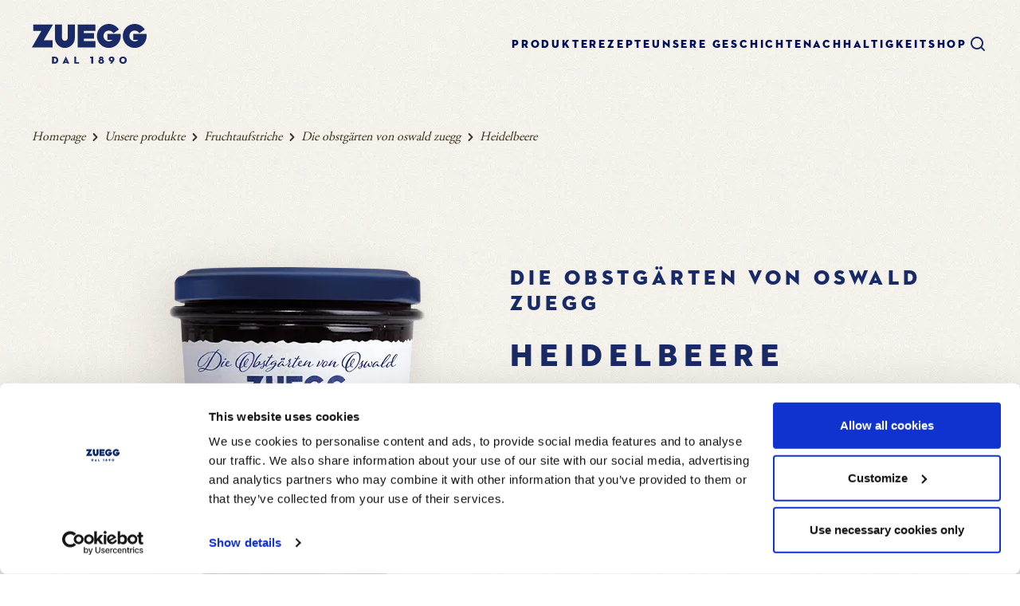

--- FILE ---
content_type: text/html; charset=UTF-8
request_url: https://www.zuegg.de/unsere-produkte/die-oberschicht-fuers-brot-heidel-fuers-broetlein/
body_size: 49605
content:
<!doctype html>
<html lang="de-DE">

<head>
	<base href="/unsere-produkte/die-oberschicht-fuers-brot-heidel-fuers-broetlein/">
	<meta charset="UTF-8" />
	<!--<meta http-equiv="Content-Security-Policy" content="default-src 'self'; script-src 'self' 'unsafe-hashes' https://www.google-analytics.com https://fonts.googleapis.com; style-src 'self' 'unsafe-hashes'" />-->
	<meta name="viewport" content="width=device-width, initial-scale=1" />
	<link rel="profile" href="https://gmpg.org/xfn/11" />
	<link rel="preconnect" href="https://fonts.googleapis.com" crossorigin />
	<link rel="preconnect" href="https://www.googletagmanager.com" crossorigin />
	<link rel="preconnect" href="https://fonts.gstatic.com" crossorigin />
	<link rel="stylesheet" href="https://fonts.googleapis.com/icon?family=Material+Icons">
	<link href="https://fonts.googleapis.com/css?family=Roboto:400,500,700&display=swap" rel="stylesheet">
	<link href="https://fonts.googleapis.com/css2?family=Montserrat:wght@400;700&display=swap" rel="preload" as="style" onload="this.rel='stylesheet'" />
	<link rel="stylesheet" type="text/css" href="/wp-content/themes/zuegg/style.css?id=e854e968a5b3402297aa44bc5634b838" />
		<!--<link rel="stylesheet" type="text/css" href="https://cdnjs.cloudflare.com/ajax/libs/font-awesome/6.1.1/css/all.min.css" />-->
	<script src="/wp-content/themes/zuegg/dist/js/main.js?id=a293798c2c16e9fcc2db4cbb2e34c362" defer></script>
	<script src="/wp-content/themes/zuegg/dist/js/manifest.js?id=816095f35b706cf8dffb683163bdb5a8" defer></script>
			<script src="/wp-content/themes/zuegg/dist/js/vendor.js?id=aec85c46b267d9747d82b02425e09282" defer></script>
				<!-- Google Tag Manager -->
	<script>
	(function(w,d,s,l,i){
		w[l]=w[l]||[];w[l].push({'gtm.start': new Date().getTime(),event:'gtm.js'});
		var f=d.getElementsByTagName(s)[0],j=d.createElement(s),dl=l!='dataLayer'?'&l='+l:'';
		j.async=true;
		j.src='https://www.googletagmanager.com/gtm.js?id='+i+dl;f.parentNode.insertBefore(j,f);
	})(window,document,'script','dataLayer','GTM-WXTLW47S');
	</script>
	<!-- End Google Tag Manager -->
		<script src="https://www.zuegg.it/wp-admin/admin-ajax.php?action=pll_xdata_check&#038;redirect=https%3A%2F%2Fwww.zuegg.de%2Funsere-produkte%2Fdie-oberschicht-fuers-brot-heidel-fuers-broetlein%2F&#038;nonce=f25733a3ec" async></script><meta name='robots' content='index, follow, max-image-preview:large, max-snippet:-1, max-video-preview:-1' />
<link rel="alternate" href="https://www.zuegg.it/i-nostri-prodotti/confettura-extra-di-mirtilli-neri/" hreflang="it" />
<link rel="alternate" href="https://www.zuegg.com/our-products/oswald-zuegg-orchards-blueberries/" hreflang="en" />
<link rel="alternate" href="https://www.zuegg.de/unsere-produkte/die-oberschicht-fuers-brot-heidel-fuers-broetlein/" hreflang="de" />

	<!-- This site is optimized with the Yoast SEO plugin v22.8 - https://yoast.com/wordpress/plugins/seo/ -->
	<title>Die Oberschicht fürs Brot - Heidel fürs Brötlein - Zuegg</title>
	<link rel="canonical" href="https://www.zuegg.de/unsere-produkte/die-oberschicht-fuers-brot-heidel-fuers-broetlein/" />
	<meta property="og:locale" content="de_DE" />
	<meta property="og:locale:alternate" content="it_IT" />
	<meta property="og:locale:alternate" content="en_GB" />
	<meta property="og:type" content="article" />
	<meta property="og:title" content="Die Oberschicht fürs Brot - Heidel fürs Brötlein - Zuegg" />
	<meta property="og:url" content="https://www.zuegg.de/unsere-produkte/die-oberschicht-fuers-brot-heidel-fuers-broetlein/" />
	<meta property="og:site_name" content="Zuegg" />
	<meta property="article:modified_time" content="2024-01-23T11:26:45+00:00" />
	<meta property="og:image" content="https://www.zuegg.it/wp-content/uploads/2023/11/320g-mirtilli-DE.png" />
	<meta property="og:image:width" content="321" />
	<meta property="og:image:height" content="404" />
	<meta property="og:image:type" content="image/png" />
	<meta name="twitter:card" content="summary_large_image" />
	<meta name="twitter:label1" content="Geschätzte Lesezeit" />
	<meta name="twitter:data1" content="1 minute" />
	<script type="application/ld+json" class="yoast-schema-graph">{"@context":"https://schema.org","@graph":[{"@type":"WebPage","@id":"https://www.zuegg.de/unsere-produkte/die-oberschicht-fuers-brot-heidel-fuers-broetlein/","url":"https://www.zuegg.de/unsere-produkte/die-oberschicht-fuers-brot-heidel-fuers-broetlein/","name":"Die Oberschicht fürs Brot - Heidel fürs Brötlein - Zuegg","isPartOf":{"@id":"https://www.zuegg.de/#website"},"primaryImageOfPage":{"@id":"https://www.zuegg.de/unsere-produkte/die-oberschicht-fuers-brot-heidel-fuers-broetlein/#primaryimage"},"image":{"@id":"https://www.zuegg.de/unsere-produkte/die-oberschicht-fuers-brot-heidel-fuers-broetlein/#primaryimage"},"thumbnailUrl":"https://www.zuegg.de/wp-content/uploads/2023/11/320g-mirtilli-DE.png","datePublished":"2022-08-24T09:55:02+00:00","dateModified":"2024-01-23T11:26:45+00:00","breadcrumb":{"@id":"https://www.zuegg.de/unsere-produkte/die-oberschicht-fuers-brot-heidel-fuers-broetlein/#breadcrumb"},"inLanguage":"de-DE","potentialAction":[{"@type":"ReadAction","target":["https://www.zuegg.de/unsere-produkte/die-oberschicht-fuers-brot-heidel-fuers-broetlein/"]}]},{"@type":"ImageObject","inLanguage":"de-DE","@id":"https://www.zuegg.de/unsere-produkte/die-oberschicht-fuers-brot-heidel-fuers-broetlein/#primaryimage","url":"https://www.zuegg.de/wp-content/uploads/2023/11/320g-mirtilli-DE.png","contentUrl":"https://www.zuegg.de/wp-content/uploads/2023/11/320g-mirtilli-DE.png","width":321,"height":404},{"@type":"BreadcrumbList","@id":"https://www.zuegg.de/unsere-produkte/die-oberschicht-fuers-brot-heidel-fuers-broetlein/#breadcrumb","itemListElement":[{"@type":"ListItem","position":1,"name":"Home","item":"https://www.zuegg.de/"},{"@type":"ListItem","position":2,"name":"Products","item":"https://www.zuegg.de/unsere-produkte/"},{"@type":"ListItem","position":3,"name":"Die Oberschicht fürs Brot &#8211; Heidel fürs Brötlein"}]},{"@type":"WebSite","@id":"https://www.zuegg.de/#website","url":"https://www.zuegg.de/","name":"Zuegg","description":"","potentialAction":[{"@type":"SearchAction","target":{"@type":"EntryPoint","urlTemplate":"https://www.zuegg.de/?s={search_term_string}"},"query-input":"required name=search_term_string"}],"inLanguage":"de-DE"}]}</script>
	<!-- / Yoast SEO plugin. -->


<link rel="alternate" type="application/rss+xml" title="Zuegg &raquo; Feed" href="https://www.zuegg.de/feed/" />
<link rel="alternate" type="application/rss+xml" title="Zuegg &raquo; Comments Feed" href="https://www.zuegg.de/comments/feed/" />
<link rel="alternate" title="oEmbed (JSON)" type="application/json+oembed" href="https://www.zuegg.de/wp-json/oembed/1.0/embed?url=https%3A%2F%2Fwww.zuegg.de%2Funsere-produkte%2Fdie-oberschicht-fuers-brot-heidel-fuers-broetlein%2F" />
<link rel="alternate" title="oEmbed (XML)" type="text/xml+oembed" href="https://www.zuegg.de/wp-json/oembed/1.0/embed?url=https%3A%2F%2Fwww.zuegg.de%2Funsere-produkte%2Fdie-oberschicht-fuers-brot-heidel-fuers-broetlein%2F&#038;format=xml" />
<style id='wp-img-auto-sizes-contain-inline-css'>
img:is([sizes=auto i],[sizes^="auto," i]){contain-intrinsic-size:3000px 1500px}
/*# sourceURL=wp-img-auto-sizes-contain-inline-css */
</style>
<style id='wp-emoji-styles-inline-css'>

	img.wp-smiley, img.emoji {
		display: inline !important;
		border: none !important;
		box-shadow: none !important;
		height: 1em !important;
		width: 1em !important;
		margin: 0 0.07em !important;
		vertical-align: -0.1em !important;
		background: none !important;
		padding: 0 !important;
	}
/*# sourceURL=wp-emoji-styles-inline-css */
</style>
<style id='classic-theme-styles-inline-css'>
/*! This file is auto-generated */
.wp-block-button__link{color:#fff;background-color:#32373c;border-radius:9999px;box-shadow:none;text-decoration:none;padding:calc(.667em + 2px) calc(1.333em + 2px);font-size:1.125em}.wp-block-file__button{background:#32373c;color:#fff;text-decoration:none}
/*# sourceURL=/wp-includes/css/classic-themes.min.css */
</style>
<link rel="https://api.w.org/" href="https://www.zuegg.de/wp-json/" /><link rel="EditURI" type="application/rsd+xml" title="RSD" href="https://www.zuegg.de/xmlrpc.php?rsd" />
<meta name="generator" content="WordPress 6.9" />
<link rel='shortlink' href='https://www.zuegg.it/?p=994' />
		<style id="wp-custom-css">
			@media(min-width: 1024px){
body.it .cursor-pointer{
display: block !important;
margin-left: 2.75rem;
}
div[x-show="mobileMenu"]{
	height: auto;
  padding-bottom: 3rem;
}
div[x-show="mobileMenu"] ul {
align-items: flex-end;
}
div[x-show="mobileMenu"] ul li:nth-child(1), 
div[x-show="mobileMenu"] ul li:nth-child(2), 
div[x-show="mobileMenu"] ul li:nth-child(3),
div[x-show="mobileMenu"] ul li:nth-child(4),
div[x-show="mobileMenu"] ul li:nth-child(11){
	display: none;
}
}

.step-ricette img {
	display: none;
}

.bg-sostenibilita{
	position: relative;
	
}

.bg-sostenibilita::after{
	content: "";
	position: absolute;
	top: 0;
	left: 0;
	width: 100%;
	height: 100%;
	background: linear-gradient(180deg, rgba(0,0,0,0.9), transparent)
}

.bg-sostenibilita > div{
	position: relative;
	z-index: 5;
}

.hero::after{
	content: "";
    position: absolute;
    top: 0;
    left: 0;
    width: 100%;
    height: 100%;
    background: linear-gradient(180deg, rgba(0, 0, 0, 0.9), transparent);
}

.hero > ul, .hero > div{
z-index: 10;
}

#hero_hp .btn, .home-carousel .btn{
	background: rgba(0,0,0,0.75);
} 

.hero{
	position: relative;
}

#videoToggle{ 
position: absolute;
    bottom: 2rem;
    right: 50%;
    z-index: 1000;
    transform: translateX(50%);
    background: rgba(0, 0, 0, 0.75);
    color: #fff;
    padding: 5px 15px;
    font-size: 16px;
    border-radius: 5px;
}

#videoToggle .pausa{
	    display: inline-block;
    height: 1rem;
    width: 1rem;
    background: #fff;
    vertical-align: middle;
    position: relative;
    top: -2px;
    margin-right: 4px;
}

#videoToggle .play{
	display: inline-block;
    border-top: 10px solid transparent;
    border-bottom: 10px solid transparent;
    border-right: 3px solid transparent;
    border-left: 15px solid #fff;
    position: relative;
    vertical-align: middle;
    top: -1px;
}		</style>
			<link rel="apple-touch-icon" sizes="180x180" href="/apple-touch-icon.png" />
	<link rel="icon" type="image/png" sizes="32x32" href="/favicon-32x32.png" />
	<link rel="icon" type="image/png" sizes="16x16" href="/favicon-16x16.png" />
	<link rel="manifest" href="/site.webmanifest" />
	<link rel="mask-icon" href="/safari-pinned-tab.svg" color="#5bbad5" />
	<link rel="shortcut icon" href="/favicon.ico" />
	<meta name="msapplication-TileColor" content="#da532c" />
	<meta name="msapplication-config" content="/browserconfig.xml" />
	<meta name="theme-color" content="#ffffff" />
	<script id="Cookiebot" src="https://consent.cookiebot.com/uc.js" data-cbid="ec3a3e1d-6615-4081-bf35-18ff78b63a5c" data-blockingmode="auto" type="text/javascript"></script>	
</head>

<body class="wp-singular products-template-default single single-products postid-994 wp-embed-responsive wp-theme-zuegg de bg-pattern" x-data="loader" x-cloak>
	<span x-on:loader:open.window="() => setLoading(true)"></span>
	<span x-on:loader:close.window="() => setLoading(false)"></span>
	<div x-show="globalLoader" class="fixed top-0 left-0 z-[100] w-full h-screen bg-white bg-opacity-75 flex items-center justify-center">
		<img loading="lazy" class="w-12 h-12" src="/wp-content/themes/zuegg/dist/images/loader.gif" alt="Loader" />
	</div>
	<!-- Google Tag Manager (noscript) -->
	<noscript><iframe src="https://www.googletagmanager.com/ns.html?id=GTM-WXTLW47S"
height="0" width="0" style="display:none;visibility:hidden"></iframe></noscript>
		<!-- End Google Tag Manager (noscript) -->	<header class="w-full sticky top-0 left-0 z-40 bg-pattern" x-data="{ mobileMenu: false }">
		<div class="mx-auto max-w-container flex justify-between lg:justify-start items-center lg:px-[40px] lg:py-[30px] px-[16px] py-[24px]">
			<div><a href="https://www.zuegg.de"><img class="lg:min-w-[144px] lg:min-h-[50px] min-w-[116px] min-h-[40px] lg:w-[144px] lg:h-[50px] w-[116px] h-[40px]" loading="lazy" src="https://www.zuegg.de/wp-content/themes/zuegg/dist/images/logo.svg" alt="Zuegg Logo"></a></div>
			<div class="hidden w-full lg:flex justify-end">
				<ul class="flex items-center justify-between gap-4 xl:gap-10 tracking-widest text-sm uppercase font-bold text-primary-500">
																<li class=""><a class="lg:text-sm text-base lg:tracking-[2.8px] tracking-[3.8px] font-title lg:font-black font-bold" target="_self" href="/unsere-produkte/">Produkte</a></li>
											<li class=""><a class="lg:text-sm text-base lg:tracking-[2.8px] tracking-[3.8px] font-title lg:font-black font-bold" target="_self" href="/rezepte/">Rezepte</a></li>
											<li class=""><a class="lg:text-sm text-base lg:tracking-[2.8px] tracking-[3.8px] font-title lg:font-black font-bold" target="_self" href="https://www.zuegg.de/unsere-geschichte/">Unsere geschichte</a></li>
											<li class=""><a class="lg:text-sm text-base lg:tracking-[2.8px] tracking-[3.8px] font-title lg:font-black font-bold" target="_self" href="https://www.zuegg.de/nachhaltigkeit/">Nachhaltigkeit</a></li>
											<li class=""><a class="lg:text-sm text-base lg:tracking-[2.8px] tracking-[3.8px] font-title lg:font-black font-bold" target="_blank" href="https://www.zuegg-shop.de/">Shop</a></li>
										<li class="">
						<a href="/?s=">
							<svg width="26" height="26" viewBox="0 0 26 26" fill="none" xmlns="http://www.w3.org/2000/svg">
								<g id="Search">
									<path id="Icon" fill-rule="evenodd" clip-rule="evenodd" d="M5.99433 12C5.99433 8.69102 8.68529 6.00006 11.9942 6.00006C15.3032 6.00006 17.9942 8.69102 17.9942 12C17.9942 15.3089 15.3032 17.9999 11.9942 17.9999C8.68529 17.9999 5.99433 15.3089 5.99433 12ZM21.7068 20.2928L18.3118 16.8968C19.3648 15.5428 19.9998 13.8459 19.9998 11.9999C19.9998 7.58895 16.4108 4 11.9999 4C7.58895 4 4 7.58895 4 11.9999C4 16.4108 7.58895 19.9998 11.9999 19.9998C13.8459 19.9998 15.5428 19.3648 16.8968 18.3118L20.2928 21.7068C20.4878 21.9018 20.7438 21.9998 20.9998 21.9998C21.2558 21.9998 21.5118 21.9018 21.7068 21.7068C22.0977 21.3158 22.0977 20.6838 21.7068 20.2928Z" fill="#192A67" />
								</g>
							</svg>
						</a>
					</li>
				</ul>
			</div>
			<div class="lg:hidden cursor-pointer">
				<img x-show="!mobileMenu" alt="Hamburger Menu Icon" src="https://www.zuegg.de/wp-content/themes/zuegg/dist/icons/menu.svg" @click="mobileMenu = !mobileMenu" />
				<img x-show="mobileMenu" alt="Close Icon" src="https://www.zuegg.de/wp-content/themes/zuegg/dist/icons/menu-close.svg" @click="mobileMenu = !mobileMenu" />
			</div>
		</div>
		<div x-show="mobileMenu" class="h-screen w-full bg-pattern">
			<div class="mx-auto max-w-container p-6">
				<ul class="flex flex-col gap-10 tracking-widest text-sm uppercase font-bold text-primary-500">
					
											<li class=""><a class="lg:text-sm text-base lg:tracking-[2.8px] tracking-[3.8px] font-title lg:font-black font-bold" target="_self" href="/unsere-produkte/">Produkte</a></li>
											<li class=""><a class="lg:text-sm text-base lg:tracking-[2.8px] tracking-[3.8px] font-title lg:font-black font-bold" target="_self" href="/rezepte/">Rezepte</a></li>
					<li><span class="block w-[32px] border-t-1 border-greyLineMenu border-solid"></span></li>						<li class=""><a class="lg:text-sm text-base lg:tracking-[2.8px] tracking-[3.8px] font-title lg:font-black font-bold" target="_self" href="https://www.zuegg.de/unsere-geschichte/">Unsere geschichte</a></li>
											<li class=""><a class="lg:text-sm text-base lg:tracking-[2.8px] tracking-[3.8px] font-title lg:font-black font-bold" target="_self" href="https://www.zuegg.de/nachhaltigkeit/">Nachhaltigkeit</a></li>
											<li class=""><a class="lg:text-sm text-base lg:tracking-[2.8px] tracking-[3.8px] font-title lg:font-black font-bold" target="_blank" href="https://www.zuegg-shop.de/">Shop</a></li>
										<li class="">
						<a href="/?s=">
							<svg width="26" height="26" viewBox="0 0 26 26" fill="none" xmlns="http://www.w3.org/2000/svg">
								<g id="Search">
									<path id="Icon" fill-rule="evenodd" clip-rule="evenodd" d="M5.99433 12C5.99433 8.69102 8.68529 6.00006 11.9942 6.00006C15.3032 6.00006 17.9942 8.69102 17.9942 12C17.9942 15.3089 15.3032 17.9999 11.9942 17.9999C8.68529 17.9999 5.99433 15.3089 5.99433 12ZM21.7068 20.2928L18.3118 16.8968C19.3648 15.5428 19.9998 13.8459 19.9998 11.9999C19.9998 7.58895 16.4108 4 11.9999 4C7.58895 4 4 7.58895 4 11.9999C4 16.4108 7.58895 19.9998 11.9999 19.9998C13.8459 19.9998 15.5428 19.3648 16.8968 18.3118L20.2928 21.7068C20.4878 21.9018 20.7438 21.9998 20.9998 21.9998C21.2558 21.9998 21.5118 21.9018 21.7068 21.7068C22.0977 21.3158 22.0977 20.6838 21.7068 20.2928Z" fill="#192A67" />
								</g>
							</svg>
						</a>
					</li>
				</ul>
			</div>
		</div>
<script>
    dataLayer.push({page_category: 'products' })
</script>
<section class="px-[40px]">
    <ul class="breadcrumb flex list-none lg:px-0 lg:py-[50px] py-[24px]">
        <li class="lg:flex hidden"><a href="https://www.zuegg.de">Homepage</a> <img src="https://www.zuegg.de/wp-content/themes/zuegg/assets/images/arrow_right_dark_grey.svg" alt="Right Arrow"></li>
        <li class="lg:flex hidden"><a href="https://www.zuegg.de/unsere-produkte/">Unsere produkte</a> <img src="https://www.zuegg.de/wp-content/themes/zuegg/assets/images/arrow_right_dark_grey.svg" alt="Right Arrow"></li>
                    <li class="lg:!flex !hidden items-center"><a href="https://www.zuegg.de/product_cat/fruchtaufstriche/">Fruchtaufstriche</a> <img src="https://www.zuegg.de/wp-content/themes/zuegg/assets/images/arrow_right_dark_grey.svg" alt=""></li>
                            <li class="flex items-center"><span li class="lg:!hidden !block">...</span> <img class="lg:hidden" src="https://www.zuegg.de/wp-content/themes/zuegg/assets/images/arrow_right_dark_grey.svg" alt="Right Arrow"> <a href="https://www.zuegg.de/product_cat/die-obstgaerten-von-oswald-zuegg/">Die obstgärten von oswald zuegg</a> <img src="https://www.zuegg.de/wp-content/themes/zuegg/assets/images/arrow_right_dark_grey.svg" alt="Right Arrow"></li>
                <li class="flex items-center active">Heidelbeere</li>
    </ul>
</section>
<section class="w-container mx-auto max-w-full lg:px-[107px] lg:py-[100px] pt-0 pb-[50px] lg:flex lg:gap-[100px] lg:px-0 px-5 overflow-hidden">
    <div class="lg:w-1/2 w-full text-center relative">
        <div class="lg:hidden block">
            <div class="text-blue text-xsm font-black tracking-[5.2px] font-title mt-0 lg:mb-[30px] mb-[10px] text-center">Die obstgärten von oswald zuegg</div>
            <h1 class="text-blue lg:text-4_5xl text-2xl font-black tracking-[8px] font-title mt-0 lg:mb-[30px] mb-[20px] text-center">HEIDELBEERE </h1>
        </div>
                            <picture class="image-product-ombra-safari">
                    <!--<source media="(min-width:1024px)" srcset="/wp-content/uploads/2023/11/320g-mirtilli-DE.webp">
                    <source media="(max-width:1024px)" srcset="/wp-content/uploads/2023/11/320g-mirtilli-DE-1.webp">-->
                    <img class="image-product  mx-auto md:max-w-[400px] max-w-[70%] lg:max-h-[600px]" src="/wp-content/uploads/2023/11/320g-mirtilli-DE.webp" alt="Die Oberschicht fürs Brot &#8211; Heidel fürs Brötlein" />
                </picture>
                        <div class="lg:hidden block">
                <h4 class="text-blue lg:text-base text-sm font-normal tracking-[3.2px] font-title lg:mt-0 mt-[20px] lg:mb-[30px] mb-[20px] text-center">GLASINHALT 320 GR</h4>
            </div>
        </div>


    </div>

<div class="lg:w-1/2 w-full">
    <div class="descrizione-prodotto">

    <div class="lg:block hidden">
                    <div class="text-blue lg:text-2_5xl text-2xl font-black tracking-[5.2px] font-title mt-0 mb-[30px]">Die obstgärten von oswald zuegg</div>
                <h1 class="text-blue lg:text-4_5xl text-2xl font-black tracking-[8px] font-title mt-0 mb-[30px] !leading-percent-100">HEIDELBEERE </h1>
        <div class="text-blue lg:text-base text-sm font-normal tracking-[3.2px] font-title mt-0 mb-[30px]">GLASINHALT 320 GR</div>
    </div>

        <div class="text-grey lg:text-2xl text-xlg font-body tracking-[3.2px] lg:text-left text-center !leading-percent-150">
                            <p>Unsere Heidelbeer-Fruchtaufstrich.
Unsere Heidelbeeren werden im richtigen Reifegrad gepflückt und schonend verarbeitet.</p>
                                        <div class="text-blue lg:text-xl lg:text-left text-center text-base font-black font-title leading-percent-150">
                <br />VEGAN            </div>
        </div>     
        <div class="flex lg:justify-start justify-center lg:my-[30px] my-[20px] gap-4">
                                    <picture>
                    <img class="w-[80px] h-[80px]" src="/wp-content/themes/zuegg/dist/images/eine-erlesene-rezeptur.png" alt="bollino">
                </picture>
                    </div>
           


        <div class="flex flex-col items-center justify-center lg:mt-[30px] mt-[20px]">
                        <!--  Panel 1  -->
            <div class="w-full">
                <input type="checkbox" name="panel" id="panel-1" class="hidden">
                <label tabindex="0" for="panel-1" class="relative block text-blue lg:text-xl text-base font-black font-title tracking-[3.2px] accordion border-b-1 border-x-0 border-t-0 border-greyBorder border-solid py-[8px] cursor-pointer lg:pr-4 pr-8">ZUTATEN</label>
                <div class="accordion__content overflow-hidden bg-grey-lighter lg:text-xl text-sm text-blueLight">
                    <div class="accordion__body py-[8px] text-title_medium leading-percent-150 border-b-1 border-x-0 border-t-0 border-greyBorder border-solid" id="panel1">
                        Heidelbeeren, Zucker, Geliermittel: Pektin, Zitronensaftkonzentrat.<br /><br />Hergestellt aus 50 g Früchten je 100 g.                    </div>
                </div>
            </div>
                            <!--  Panel 2  -->
            <div class="w-full">
                <input type="checkbox" name="panel" id="panel-2" class="hidden">
                <label tabindex="0" for="panel-2" class="relative block text-blue lg:text-xl text-base font-black font-title tracking-[3.2px] accordion border-b-1 border-x-0 border-t-0 border-greyBorder border-solid py-[8px] cursor-pointer lg:pr-4 pr-8">DURCHSCHNITTLICHE NAHRWERTE PRO 100G</label>
                <div class="accordion__content overflow-hidden bg-grey-lighter lg:text-xl text-sm text-blueLight">
                    <div class="accordion__body text-title_medium leading-percent-150" id="panel2">
                                        <ul class="list-none">
                                                    <li class="flex justify-between border-b-1 border-greyBorder border-solid py-[8px]">
                                <span class="text-blue font-title_medium text-xl leading-percent-150">ENERGIE</span> <span class="text-blue font-title_medium text-xl leading-percent-150">810 kJ - 191 kcal</span>
                            </li>
                                                                            <li class="flex justify-between border-b-1 border-greyBorder border-solid py-[8px]" style="border-bottom: none">
                                <span class="text-blue font-title_medium text-xl leading-percent-150">FETT</span> <span class="text-blue font-title_medium text-xl leading-percent-150">0 g</span>
                            </li>
                                                                            <li class="flex justify-between border-b-1 border-greyBorder border-solid py-[8px]">
                                <span class="text-blue font-title_medium text-xl leading-percent-150">DAVON GESÄTTIGTE FETTSÄUREN</span> <span class="text-blue font-title_medium text-xl leading-percent-150">0 g</span>
                            </li>
                                                                            <li class="flex justify-between border-b-1 border-greyBorder border-solid py-[8px]" style="border-bottom: none">
                                <span class="text-blue font-title_medium text-xl leading-percent-150">KOHLENHYDRATE</span> <span class="text-blue font-title_medium text-xl leading-percent-150">46 g</span>
                            </li>
                                                                            <li class="flex justify-between border-b-1 border-greyBorder border-solid py-[8px]">
                                <span class="text-blue font-title_medium text-xl leading-percent-150">DAVON ZUCKER</span> <span class="text-blue font-title_medium text-xl leading-percent-150">45 g</span>
                            </li>
                                                                                                    <li class="flex justify-between border-b-1 border-greyBorder border-solid py-[8px]">
                                <span class="text-blue font-title_medium text-xl leading-percent-150">BALLASTOFFE</span> <span class="text-blue font-title_medium text-xl leading-percent-150">3,0 g</span>
                            </li>
                                                                            <li class="flex justify-between border-b-1 border-greyBorder border-solid py-[8px]">
                                <span class="text-blue font-title_medium text-xl leading-percent-150">EIWEIß</span> <span class="text-blue font-title_medium text-xl leading-percent-150">0,4 g</span>
                            </li>
                                                                            <li class="flex justify-between border-b-1 border-greyBorder border-solid py-[8px]">
                                <span class="text-blue font-title_medium text-xl leading-percent-150">SALZ</span> <span class="text-blue font-title_medium text-xl leading-percent-150">0,04 g</span>
                            </li>
                                                                                                                                                                    </ul>
                </div>
            </div>
        </div>
        
        


<!--

        -->
</section>


<section id="products" class="w-container_lg max-w-full mx-auto lg:py-[100px] py-[50px]">
    <div>
        <h2 class="break-words text-blue lg:text-3xxl text-xlg font-black lg:tracking-[6.8px] tracking-[3px] font-title text-center mt-0 mb-[14px] uppercase lg:px-[40px] px-[16px]">WEITERE GESCHMACKSRICHTUNGEN</h2>
        <div class="mb-[30px] lg:px-[40px] px-[16px]">
            <p class="text-center text-grey font-body lg:text-3xl text-xlg"><i>Probiere sie alle</i></p>
        </div>
        <div class="swiper related-carousel overflow-x-hidden !overflow-y-visible lg:!px-[50px] px-0">
			
            <div class="swiper-button-prev" tabindex="0">
                <img src="/wp-content/themes/zuegg/assets/images/icon_blue_left.svg" alt="Left Arrow">
            </div>
            <div class="swiper-wrapper ">
                                    <div class="swiper-slide prodotto !h-auto">
                        <div class="h-full flex items-end w-full">
                            <div class="w-full">
                                <a href="https://www.zuegg.de/unsere-produkte/die-oberschicht-fuers-brot-himmel-auf-erdbeer/">
                                    <picture class="image-product-ombra-safari">
                                        <source media="(min-width:1024px)" srcset="/wp-content/uploads/2023/11/320g-fragole-DE-1024x1024-1-300x300.webp">
                                        <source media="(max-width:1024px)" srcset="/wp-content/uploads/2023/11/320g-fragole-DE-300x118.webp">
                                        <img class="image-product  mx-auto max-w-full" src="/wp-content/uploads/2023/11/320g-fragole-DE-1024x1024-1-300x300.webp" alt="Die Oberschicht fürs Brot &#8211; Himmel auf Erdbeer" />
                                    </picture>
                                </a>
                                <div class="lg:pt-[24px] pt-[10px]">
                                    <h3 class="lg:min-h-[56px] min-h-[84px] text-blue lg:text-xl text-xxs font-black lg:tracking-[4px] tracking-[2.2px] font-title text-center uppercase">ERDBEERE</h3>
                                </div>
                            </div>
                        </div>
                    </div>
                                    <div class="swiper-slide prodotto !h-auto">
                        <div class="h-full flex items-end w-full">
                            <div class="w-full">
                                <a href="https://www.zuegg.de/unsere-produkte/die-oberschicht-fuers-brot-drei-apfel/">
                                    <picture class="image-product-ombra-safari">
                                        <source media="(min-width:1024px)" srcset="/wp-content/uploads/2024/09/320g-DREIAPFEL_1024x1024-300x300.webp">
                                        <source media="(max-width:1024px)" srcset="/wp-content/uploads/2024/09/320g-DREIAPFEL-DE-1024X404-300x118.webp">
                                        <img class="image-product  mx-auto max-w-full" src="/wp-content/uploads/2024/09/320g-DREIAPFEL_1024x1024-300x300.webp" alt="Die Oberschicht fürs Brot &#8211; Drei Äpfel" />
                                    </picture>
                                </a>
                                <div class="lg:pt-[24px] pt-[10px]">
                                    <h3 class="lg:min-h-[56px] min-h-[84px] text-blue lg:text-xl text-xxs font-black lg:tracking-[4px] tracking-[2.2px] font-title text-center uppercase">DREI ÄPFEL</h3>
                                </div>
                            </div>
                        </div>
                    </div>
                                    <div class="swiper-slide prodotto !h-auto">
                        <div class="h-full flex items-end w-full">
                            <div class="w-full">
                                <a href="https://www.zuegg.de/unsere-produkte/die-oberschicht-fuers-brot-nichts-fuer-feige-gaumen/">
                                    <picture class="image-product-ombra-safari">
                                        <source media="(min-width:1024px)" srcset="/wp-content/uploads/2023/11/320g-fichi-DE-1024x1024-1-300x300.webp">
                                        <source media="(max-width:1024px)" srcset="/wp-content/uploads/2023/11/320g-fichi-DE-300x118.webp">
                                        <img class="image-product  mx-auto max-w-full" src="/wp-content/uploads/2023/11/320g-fichi-DE-1024x1024-1-300x300.webp" alt="Die Oberschicht fürs Brot &#8211; Nichts für feige Gaumen" />
                                    </picture>
                                </a>
                                <div class="lg:pt-[24px] pt-[10px]">
                                    <h3 class="lg:min-h-[56px] min-h-[84px] text-blue lg:text-xl text-xxs font-black lg:tracking-[4px] tracking-[2.2px] font-title text-center uppercase">FEIGE</h3>
                                </div>
                            </div>
                        </div>
                    </div>
                                    <div class="swiper-slide prodotto !h-auto">
                        <div class="h-full flex items-end w-full">
                            <div class="w-full">
                                <a href="https://www.zuegg.de/unsere-produkte/die-oberschicht-fuers-brot-marille-grazie/">
                                    <picture class="image-product-ombra-safari">
                                        <source media="(min-width:1024px)" srcset="/wp-content/uploads/2023/11/320g-albicocca-DE-1024x1024-1-300x300.webp">
                                        <source media="(max-width:1024px)" srcset="/wp-content/uploads/2023/11/320g-albicocca-DE-300x118.webp">
                                        <img class="image-product  mx-auto max-w-full" src="/wp-content/uploads/2023/11/320g-albicocca-DE-1024x1024-1-300x300.webp" alt="Die Oberschicht fürs Brot &#8211; Marille" />
                                    </picture>
                                </a>
                                <div class="lg:pt-[24px] pt-[10px]">
                                    <h3 class="lg:min-h-[56px] min-h-[84px] text-blue lg:text-xl text-xxs font-black lg:tracking-[4px] tracking-[2.2px] font-title text-center uppercase">MARILLE</h3>
                                </div>
                            </div>
                        </div>
                    </div>
                                    <div class="swiper-slide prodotto !h-auto">
                        <div class="h-full flex items-end w-full">
                            <div class="w-full">
                                <a href="https://www.zuegg.de/unsere-produkte/die-oberschicht-fuers-brot-molto-birne/">
                                    <picture class="image-product-ombra-safari">
                                        <source media="(min-width:1024px)" srcset="/wp-content/uploads/2023/11/320g-pere-DE-1024x1024-1-300x300.webp">
                                        <source media="(max-width:1024px)" srcset="/wp-content/uploads/2023/11/320g-pere-DE-1-300x118.webp">
                                        <img class="image-product  mx-auto max-w-full" src="/wp-content/uploads/2023/11/320g-pere-DE-1024x1024-1-300x300.webp" alt="Die Oberschicht fürs Brot &#8211; Molto Birne" />
                                    </picture>
                                </a>
                                <div class="lg:pt-[24px] pt-[10px]">
                                    <h3 class="lg:min-h-[56px] min-h-[84px] text-blue lg:text-xl text-xxs font-black lg:tracking-[4px] tracking-[2.2px] font-title text-center uppercase">WILLIAMS BIRNE</h3>
                                </div>
                            </div>
                        </div>
                    </div>
                                    <div class="swiper-slide prodotto !h-auto">
                        <div class="h-full flex items-end w-full">
                            <div class="w-full">
                                <a href="https://www.zuegg.de/unsere-produkte/die-oberschicht-fuers-brot-orange-is-the-new-marille/">
                                    <picture class="image-product-ombra-safari">
                                        <source media="(min-width:1024px)" srcset="/wp-content/uploads/2023/11/320g-arance-DE-1024x1024-1-300x300.webp">
                                        <source media="(max-width:1024px)" srcset="/wp-content/uploads/2023/11/320g-arance-DE-1-300x118.webp">
                                        <img class="image-product  mx-auto max-w-full" src="/wp-content/uploads/2023/11/320g-arance-DE-1024x1024-1-300x300.webp" alt="Die Oberschicht fürs Brot &#8211; Orange is the new Marille" />
                                    </picture>
                                </a>
                                <div class="lg:pt-[24px] pt-[10px]">
                                    <h3 class="lg:min-h-[56px] min-h-[84px] text-blue lg:text-xl text-xxs font-black lg:tracking-[4px] tracking-[2.2px] font-title text-center uppercase">SÜßE ORANGE</h3>
                                </div>
                            </div>
                        </div>
                    </div>
                                    <div class="swiper-slide prodotto !h-auto">
                        <div class="h-full flex items-end w-full">
                            <div class="w-full">
                                <a href="https://www.zuegg.de/unsere-produkte/die-oberschicht-fuers-brot-citrus-maximus/">
                                    <picture class="image-product-ombra-safari">
                                        <source media="(min-width:1024px)" srcset="/wp-content/uploads/2023/11/320g-limoni-DE-1024x1024-1-300x300.webp">
                                        <source media="(max-width:1024px)" srcset="/wp-content/uploads/2023/11/320g-limoni-DE-1-300x118.webp">
                                        <img class="image-product  mx-auto max-w-full" src="/wp-content/uploads/2023/11/320g-limoni-DE-1024x1024-1-300x300.webp" alt="Die Oberschicht fürs Brot &#8211; Citrus Maximus" />
                                    </picture>
                                </a>
                                <div class="lg:pt-[24px] pt-[10px]">
                                    <h3 class="lg:min-h-[56px] min-h-[84px] text-blue lg:text-xl text-xxs font-black lg:tracking-[4px] tracking-[2.2px] font-title text-center uppercase">ZITRONE</h3>
                                </div>
                            </div>
                        </div>
                    </div>
                                    <div class="swiper-slide prodotto !h-auto">
                        <div class="h-full flex items-end w-full">
                            <div class="w-full">
                                <a href="https://www.zuegg.de/unsere-produkte/die-oberschicht-fuers-brot-volare-nel-blutorange/">
                                    <picture class="image-product-ombra-safari">
                                        <source media="(min-width:1024px)" srcset="/wp-content/uploads/2023/11/320g-arance-rosse-DE-1024x1024-1-300x300.webp">
                                        <source media="(max-width:1024px)" srcset="/wp-content/uploads/2023/11/320g-arance-rosse-DE-300x118.webp">
                                        <img class="image-product  mx-auto max-w-full" src="/wp-content/uploads/2023/11/320g-arance-rosse-DE-1024x1024-1-300x300.webp" alt="Die Oberschicht fürs Brot &#8211; Volare nel Blutorange" />
                                    </picture>
                                </a>
                                <div class="lg:pt-[24px] pt-[10px]">
                                    <h3 class="lg:min-h-[56px] min-h-[84px] text-blue lg:text-xl text-xxs font-black lg:tracking-[4px] tracking-[2.2px] font-title text-center uppercase">BLUTORANGE</h3>
                                </div>
                            </div>
                        </div>
                    </div>
                                    <div class="swiper-slide prodotto !h-auto">
                        <div class="h-full flex items-end w-full">
                            <div class="w-full">
                                <a href="https://www.zuegg.de/unsere-produkte/die-oberschicht-fuers-brot-maroni-mio/">
                                    <picture class="image-product-ombra-safari">
                                        <source media="(min-width:1024px)" srcset="/wp-content/uploads/2023/11/320g-marroni-DE-1024x1024-1-300x300.webp">
                                        <source media="(max-width:1024px)" srcset="/wp-content/uploads/2023/11/320g-marroni-DE-1-300x118.webp">
                                        <img class="image-product  mx-auto max-w-full" src="/wp-content/uploads/2023/11/320g-marroni-DE-1024x1024-1-300x300.webp" alt="Die Oberschicht fürs Brot &#8211; Maroni mio" />
                                    </picture>
                                </a>
                                <div class="lg:pt-[24px] pt-[10px]">
                                    <h3 class="lg:min-h-[56px] min-h-[84px] text-blue lg:text-xl text-xxs font-black lg:tracking-[4px] tracking-[2.2px] font-title text-center uppercase">MARONENCREME</h3>
                                </div>
                            </div>
                        </div>
                    </div>
                                    <div class="swiper-slide prodotto !h-auto">
                        <div class="h-full flex items-end w-full">
                            <div class="w-full">
                                <a href="https://www.zuegg.de/unsere-produkte/die-oberschicht-fuers-brot-pfirsich/">
                                    <picture class="image-product-ombra-safari">
                                        <source media="(min-width:1024px)" srcset="/wp-content/uploads/2023/11/320g-pesche-DE1024x1024-300x300.webp">
                                        <source media="(max-width:1024px)" srcset="/wp-content/uploads/2023/11/320g-pesche-DE-1-300x118.webp">
                                        <img class="image-product  mx-auto max-w-full" src="/wp-content/uploads/2023/11/320g-pesche-DE1024x1024-300x300.webp" alt="Die Oberschicht fürs Brot &#8211; Pfirsich" />
                                    </picture>
                                </a>
                                <div class="lg:pt-[24px] pt-[10px]">
                                    <h3 class="lg:min-h-[56px] min-h-[84px] text-blue lg:text-xl text-xxs font-black lg:tracking-[4px] tracking-[2.2px] font-title text-center uppercase">PFIRSICH</h3>
                                </div>
                            </div>
                        </div>
                    </div>
                                    <div class="swiper-slide prodotto !h-auto">
                        <div class="h-full flex items-end w-full">
                            <div class="w-full">
                                <a href="https://www.zuegg.de/unsere-produkte/die-oberschicht-fuers-brot-ein-wahrer-pflaumenschmaus/">
                                    <picture class="image-product-ombra-safari">
                                        <source media="(min-width:1024px)" srcset="/wp-content/uploads/2023/11/320g-prugne-DE-1024x1024-1-300x300.webp">
                                        <source media="(max-width:1024px)" srcset="/wp-content/uploads/2023/11/320g-prugne-DE-1-300x118.webp">
                                        <img class="image-product  mx-auto max-w-full" src="/wp-content/uploads/2023/11/320g-prugne-DE-1024x1024-1-300x300.webp" alt="Die Oberschicht fürs Brot &#8211; Ein wahrer Pflaumenschmaus" />
                                    </picture>
                                </a>
                                <div class="lg:pt-[24px] pt-[10px]">
                                    <h3 class="lg:min-h-[56px] min-h-[84px] text-blue lg:text-xl text-xxs font-black lg:tracking-[4px] tracking-[2.2px] font-title text-center uppercase">PFLAUME</h3>
                                </div>
                            </div>
                        </div>
                    </div>
                            </div>
            <div class="swiper-button-next" tabindex="0">
                <img src="/wp-content/themes/zuegg/assets/images/icon_blue_right.svg" alt="Right Arrow">
            </div>
        </div>
    </div>
</section>

    
<script>
  document.querySelectorAll('label[tabindex], div[tabindex]').forEach(label => {
    label.addEventListener('keydown', (e) => {
      if (e.key === 'Enter' || e.key === ' ') {
        e.preventDefault(); // Prevent scrolling on Space
        label.click();      // Simulate click
      }
    });
  });

    dataLayer.push({
        ecommerce: null
    }); // Clear the previous ecommerce object.
    dataLayer.push({
        event: "view_item",
        ecommerce: {
            items: [{
                item_id: "994",
                item_name: "Die Oberschicht fürs Brot &#8211; Heidel fürs Brötlein",
                index: 0,
                item_category: "Fruchtaufstriche",
                item_category2: "",
                item_category3: "HEIDELBEERE",
            }]
        }
    });
</script>
<footer class="w-full sticky top-0">
    <div class="flex flex-col divide-y divide-black">
        <div class="w-full p-6">
            <div class="mx-auto max-w-container w-full flex flex-col lg:flex-row gap-8 lg:gap-0 items-center justify-between">
                <div><a href="https://www.zuegg.de"><img loading="lazy" width="120" height="47" src="https://www.zuegg.de/wp-content/themes/zuegg/dist/images/logo.svg" alt="Zuegg Logo"></a></div>
                <div class="flex flex-col items-center gap-4">
                                        <div class="flex items-center justify-center gap-4">
                                                <a target="_blank" href="https://www.instagram.com/zuegg_it">
                            <span class="sr-only">Instagram Profile</span>
                            <img class="h-6" src="https://www.zuegg.de/wp-content/themes/zuegg/dist/icons/instagram-blue.svg" alt="Instagram" />
                        </a>
                        <a target="_blank" href="https://www.facebook.com/zuegg">
                            <span class="sr-only">Facebook Profile</span>
                            <img class="h-6" src="https://www.zuegg.de/wp-content/themes/zuegg/dist/icons/facebook-blue.svg" alt="Facebook" />
                        </a>
                        <a target="_blank" href="https://www.youtube.com/user/zueggitalia">
                            <span class="sr-only">Youtube Profile</span>
                            <img class="h-6" src="https://www.zuegg.de/wp-content/themes/zuegg/dist/icons/youtube-blue.svg" alt="Youtube" />
                        </a>
                                            </div>
                </div>
            </div>
        </div>
        <div class="w-full p-6">
            <div class="mx-auto max-w-container w-full">
                <ul class="flex flex-col lg:flex-row items-center justify-between gap-4 lg:gap-6 tracking-widest text-xxxs uppercase font-bold text-primary-500">
                                            <li class=""><a target="_self" href="/unsere-produkte/">Produkte</a></li>
                                            <li class=""><a target="_self" href="/rezepte/">Rezepte</a></li>
                                            <li class=""><a target="_self" href="https://www.zuegg.de/unsere-geschichte/">Unsere geschichte</a></li>
                                            <li class=""><a target="_self" href="https://www.zuegg.de/nachhaltigkeit/">Nachhaltigkeit</a></li>
                                            <li class=""><a target="_blank" href="https://www.zuegg-shop.de/">Shop</a></li>
                                            <li class=""><a target="_blank" href="https://www.zuegg-atelier.com/DE/contenuti/pagina">B2B</a></li>
                                            <li class=""><a target="_self" href="https://www.zuegg.de/karriere/">Karriere</a></li>
                                    </ul>
            </div>
        </div>
        <div class="w-full p-6">
            <div class="mx-auto max-w-container w-full">
                <div class="flex flex-col lg:flex-row items-center gap-4 justify-between">
                    <ul class="flex items-center justify-between gap-4 lg:gap-6 tracking-widest text-xxxs uppercase font-bold text-primary-500">
                        <li>www.zuegg</li>
                                                    <li>
                                                                    <div><a href="https://www.zuegg.it/i-nostri-prodotti/confettura-extra-di-mirtilli-neri/">.it</a></div>
                                                            </li>
                                                    <li>
                                                                    <div><a href="https://www.zuegg.com/our-products/oswald-zuegg-orchards-blueberries/">.com</a></div>
                                                            </li>
                                                    <li>
                                                                    <div class="w-12 h-12 rounded-full flex items-center justify-center border border-primary-500">
                                        .de                                    </div>
                                                            </li>
                                                    <li>
                                                                    <div><a href="https://www.zuegg.ru/">.ru</a></div>
                                                            </li>
                                            </ul>
                    <ul class="flex flex-col lg:flex-row items-center justify-between gap-6 tracking-widest text-xxxs uppercase font-bold text-primary-500">
                                                    <li class=""><a target="_blank" href="https://www.zuegg.it/wp-content/uploads/2022/08/ESF-Plakat.pdf">ESF Land Brandenburg</a></li>
                                                    <li class=""><a target="_self" href="https://www.zuegg.de/impressum/">Impressum</a></li>
                                                    <li class=""><a target="_self" href="https://www.zuegg.de/cookies-policy/">Cookie Richtlinien</a></li>
                                                    <li class=""><a target="_self" href="https://www.zuegg.de/datenschutz/">Datenschutz</a></li>
                                                <li class="text-grey">Verona (VR), via francia, 6</li>
                        <li class="text-grey">P.IVA 02913800237</li>
                        <li class="text-grey">© 2026 ZUEGG</li>
                    </ul>
                </div>
            </div>
        </div>
    </div>
</footer>
</body>

</html>

--- FILE ---
content_type: text/css
request_url: https://www.zuegg.de/wp-content/themes/zuegg/style.css?id=e854e968a5b3402297aa44bc5634b838
body_size: 63318
content:
@font-face{font-display:swap;font-family:NeutrafaceCondensed-Titling;font-style:normal;font-weight:400;src:url(/wp-content/themes/zuegg/assets/fonts/NeutrafaceCondensed-Titling.eot?#iefix) format("embedded-opentype"),url(/wp-content/themes/zuegg/assets/fonts/NeutrafaceCondensed-Titling.otf) format("opentype"),url(/wp-content/themes/zuegg/assets/fonts/NeutrafaceCondensed-Titling.woff) format("woff"),url(/wp-content/themes/zuegg/assets/fonts/NeutrafaceCondensed-Titling.ttf) format("truetype"),url(/wp-content/themes/zuegg/assets/fonts/NeutrafaceCondensed-Titling.svg#NeutrafaceCondensed-Titling) format("svg")}@font-face{font-display:swap;font-family:Neutraface2Display-Bold;font-style:normal;font-weight:700;src:url(/wp-content/themes/zuegg/assets/fonts/Neutraface2Display-Bold.eot?#iefix) format("embedded-opentype"),url(/wp-content/themes/zuegg/assets/fonts/Neutraface2Display-Bold.otf) format("opentype"),url(/wp-content/themes/zuegg/assets/fonts/Neutraface2Display-Bold.woff) format("woff"),url(/wp-content/themes/zuegg/assets/fonts/Neutraface2Display-Bold.ttf) format("truetype"),url(/wp-content/themes/zuegg/assets/fonts/Neutraface2Display-Bold.svg#Neutraface2Display-Bold) format("svg")}@font-face{font-display:swap;font-family:Neutraface2Display-Titling;font-style:normal;font-weight:400;src:url(/wp-content/themes/zuegg/assets/fonts/Neutraface2Display-Titling.eot?#iefix) format("embedded-opentype"),url(/wp-content/themes/zuegg/assets/fonts/Neutraface2Display-Titling.otf) format("opentype"),url(/wp-content/themes/zuegg/assets/fonts/Neutraface2Display-Titling.woff) format("woff"),url(/wp-content/themes/zuegg/assets/fonts/Neutraface2Display-Titling.ttf) format("truetype"),url(/wp-content/themes/zuegg/assets/fonts/Neutraface2Display-Titling.svg#Neutraface2Display-Titling) format("svg")}@font-face{font-display:swap;font-family:Neutraface2Display-Medium;font-style:normal;font-weight:500;src:url(/wp-content/themes/zuegg/assets/fonts/Neutraface2Display-Medium.eot) format("embedded-opentype"),url(/wp-content/themes/zuegg/assets/fonts/Neutraface2Display-Medium.woff) format("woff"),url(/wp-content/themes/zuegg/assets/fonts/Neutraface2Display-Medium.ttf) format("truetype"),url(/wp-content/themes/zuegg/assets/fonts/Neutraface2Display-Medium.svg) format("svg")}@font-face{font-family:adobe_garamond_proregular;font-style:normal;font-weight:400;src:url(/wp-content/themes/zuegg/assets/fonts/agaramondpro-regular-webfont.woff2) format("woff2"),url(/wp-content/themes/zuegg/assets/fonts/agaramondpro-regular-webfont.woff) format("woff")}@font-face{font-family:adobe_garamond_proitalic;font-style:normal;font-weight:400;src:url(/wp-content/themes/zuegg/assets/fonts/agaramondpro-italic-webfont.woff2) format("woff2"),url(/wp-content/themes/zuegg/assets/fonts/agaramondpro-italic-webfont.woff) format("woff")}@font-face{font-family:adobe_garamond_probold;font-style:normal;font-weight:400;src:url(/wp-content/themes/zuegg/assets/fonts/agaramondpro-bold-webfont.woff2) format("woff2"),url(/wp-content/themes/zuegg/assets/fonts/agaramondpro-bold-webfont.woff) format("woff")}@font-face{font-family:adobe_garamond_probold_italic;font-style:normal;font-weight:400;src:url(/wp-content/themes/zuegg/assets/fonts/agaramondpro-bolditalic-webfont.woff2) format("woff2"),url(/wp-content/themes/zuegg/assets/fonts/agaramondpro-bolditalic-webfont.woff) format("woff")}@font-face{font-family:adobe_garamond_proSBdIt;font-style:normal;font-weight:400;src:url(/wp-content/themes/zuegg/assets/fonts/agaramondpro-semibolditalic-webfont.woff2) format("woff2"),url(/wp-content/themes/zuegg/assets/fonts/agaramondpro-semibolditalic-webfont.woff) format("woff")}@font-face{font-family:adorn_pomanderregular;font-style:normal;font-weight:400;src:url(/wp-content/themes/zuegg/assets/fonts/laura_worthington_-_adorn_pomander-webfont.woff2) format("woff2"),url(/wp-content/themes/zuegg/assets/fonts/laura_worthington_-_adorn_pomander-webfont.woff) format("woff")}
/*! tailwindcss v3.1.6 | MIT License | https://tailwindcss.com*/*,:after,:before{border:0 solid #e5e7eb;box-sizing:border-box}:after,:before{--tw-content:""}html{-webkit-text-size-adjust:100%;font-family:ui-sans-serif,system-ui,-apple-system,BlinkMacSystemFont,Segoe UI,Roboto,Helvetica Neue,Arial,Noto Sans,sans-serif,Apple Color Emoji,Segoe UI Emoji,Segoe UI Symbol,Noto Color Emoji;line-height:1.5;-moz-tab-size:4;-o-tab-size:4;tab-size:4}body{line-height:inherit;margin:0}hr{border-top-width:1px;color:inherit;height:0}abbr:where([title]){-webkit-text-decoration:underline dotted;text-decoration:underline dotted}h1,h2,h3,h4,h5,h6{font-size:inherit;font-weight:inherit}a{color:inherit;text-decoration:inherit}b,strong{font-weight:bolder}code,kbd,pre,samp{font-family:ui-monospace,SFMono-Regular,Menlo,Monaco,Consolas,Liberation Mono,Courier New,monospace;font-size:1em}small{font-size:80%}sub,sup{font-size:75%;line-height:0;position:relative;vertical-align:baseline}sub{bottom:-.25em}sup{top:-.5em}table{border-collapse:collapse;border-color:inherit;text-indent:0}button,input,optgroup,select,textarea{color:inherit;font-family:inherit;font-size:100%;font-weight:inherit;line-height:inherit;margin:0;padding:0}button,select{text-transform:none}[type=button],[type=reset],[type=submit],button{-webkit-appearance:button;background-color:transparent;background-image:none}:-moz-focusring{outline:auto}:-moz-ui-invalid{box-shadow:none}progress{vertical-align:baseline}::-webkit-inner-spin-button,::-webkit-outer-spin-button{height:auto}[type=search]{-webkit-appearance:textfield;outline-offset:-2px}::-webkit-search-decoration{-webkit-appearance:none}::-webkit-file-upload-button{-webkit-appearance:button;font:inherit}summary{display:list-item}blockquote,dd,dl,figure,h1,h2,h3,h4,h5,h6,hr,p,pre{margin:0}fieldset{margin:0}fieldset,legend{padding:0}menu,ol,ul{list-style:none;margin:0;padding:0}textarea{resize:vertical}input::-moz-placeholder,textarea::-moz-placeholder{color:#9ca3af;opacity:1}input:-ms-input-placeholder,textarea:-ms-input-placeholder{color:#9ca3af;opacity:1}input::placeholder,textarea::placeholder{color:#9ca3af;opacity:1}[role=button],button{cursor:pointer}:disabled{cursor:default}audio,canvas,embed,iframe,img,object,svg,video{display:block;vertical-align:middle}img,video{height:auto;max-width:100%}[multiple],[type=date],[type=datetime-local],[type=email],[type=month],[type=number],[type=password],[type=search],[type=tel],[type=text],[type=time],[type=url],[type=week],select,textarea{--tw-shadow:0 0 #0000;-webkit-appearance:none;-moz-appearance:none;appearance:none;background-color:#fff;border-color:#6b7280;border-radius:0;border-width:1px;font-size:1rem;line-height:1.5rem;padding:.5rem .75rem}[multiple]:focus,[type=date]:focus,[type=datetime-local]:focus,[type=email]:focus,[type=month]:focus,[type=number]:focus,[type=password]:focus,[type=search]:focus,[type=tel]:focus,[type=text]:focus,[type=time]:focus,[type=url]:focus,[type=week]:focus,select:focus,textarea:focus{--tw-ring-inset:var(--tw-empty,/*!*/ /*!*/);--tw-ring-offset-width:0px;--tw-ring-offset-color:#fff;--tw-ring-color:#2563eb;--tw-ring-offset-shadow:var(--tw-ring-inset) 0 0 0 var(--tw-ring-offset-width) var(--tw-ring-offset-color);--tw-ring-shadow:var(--tw-ring-inset) 0 0 0 calc(1px + var(--tw-ring-offset-width)) var(--tw-ring-color);border-color:#2563eb;box-shadow:var(--tw-ring-offset-shadow),var(--tw-ring-shadow),var(--tw-shadow);outline:2px solid transparent;outline-offset:2px}input::-moz-placeholder,textarea::-moz-placeholder{color:#6b7280;opacity:1}input:-ms-input-placeholder,textarea:-ms-input-placeholder{color:#6b7280;opacity:1}input::placeholder,textarea::placeholder{color:#6b7280;opacity:1}::-webkit-datetime-edit-fields-wrapper{padding:0}::-webkit-date-and-time-value{min-height:1.5em}::-webkit-datetime-edit,::-webkit-datetime-edit-day-field,::-webkit-datetime-edit-hour-field,::-webkit-datetime-edit-meridiem-field,::-webkit-datetime-edit-millisecond-field,::-webkit-datetime-edit-minute-field,::-webkit-datetime-edit-month-field,::-webkit-datetime-edit-second-field,::-webkit-datetime-edit-year-field{padding-bottom:0;padding-top:0}select{color-adjust:exact;background-image:url("data:image/svg+xml;charset=utf-8,%3Csvg xmlns='http://www.w3.org/2000/svg' fill='none' viewBox='0 0 20 20'%3E%3Cpath stroke='%236b7280' stroke-linecap='round' stroke-linejoin='round' stroke-width='1.5' d='m6 8 4 4 4-4'/%3E%3C/svg%3E");background-position:right .5rem center;background-repeat:no-repeat;background-size:1.5em 1.5em;padding-right:2.5rem;-webkit-print-color-adjust:exact;print-color-adjust:exact}[multiple]{color-adjust:unset;background-image:none;background-position:0 0;background-repeat:unset;background-size:initial;padding-right:.75rem;-webkit-print-color-adjust:unset;print-color-adjust:unset}[type=checkbox],[type=radio]{color-adjust:exact;--tw-shadow:0 0 #0000;-webkit-appearance:none;-moz-appearance:none;appearance:none;background-color:#fff;background-origin:border-box;border-color:#6b7280;border-width:1px;color:#2563eb;display:inline-block;flex-shrink:0;height:1rem;padding:0;-webkit-print-color-adjust:exact;print-color-adjust:exact;-webkit-user-select:none;-moz-user-select:none;-ms-user-select:none;user-select:none;vertical-align:middle;width:1rem}[type=checkbox]{border-radius:0}[type=radio]{border-radius:100%}[type=checkbox]:focus,[type=radio]:focus{--tw-ring-inset:var(--tw-empty,/*!*/ /*!*/);--tw-ring-offset-width:2px;--tw-ring-offset-color:#fff;--tw-ring-color:#2563eb;--tw-ring-offset-shadow:var(--tw-ring-inset) 0 0 0 var(--tw-ring-offset-width) var(--tw-ring-offset-color);--tw-ring-shadow:var(--tw-ring-inset) 0 0 0 calc(2px + var(--tw-ring-offset-width)) var(--tw-ring-color);box-shadow:var(--tw-ring-offset-shadow),var(--tw-ring-shadow),var(--tw-shadow);outline:2px solid transparent;outline-offset:2px}[type=checkbox]:checked,[type=radio]:checked{background-color:currentColor;background-position:50%;background-repeat:no-repeat;background-size:100% 100%;border-color:transparent}[type=checkbox]:checked{background-image:url("data:image/svg+xml;charset=utf-8,%3Csvg viewBox='0 0 16 16' fill='%23fff' xmlns='http://www.w3.org/2000/svg'%3E%3Cpath d='M12.207 4.793a1 1 0 0 1 0 1.414l-5 5a1 1 0 0 1-1.414 0l-2-2a1 1 0 0 1 1.414-1.414L6.5 9.086l4.293-4.293a1 1 0 0 1 1.414 0z'/%3E%3C/svg%3E")}[type=radio]:checked{background-image:url("data:image/svg+xml;charset=utf-8,%3Csvg viewBox='0 0 16 16' fill='%23fff' xmlns='http://www.w3.org/2000/svg'%3E%3Ccircle cx='8' cy='8' r='3'/%3E%3C/svg%3E")}[type=checkbox]:checked:focus,[type=checkbox]:checked:hover,[type=radio]:checked:focus,[type=radio]:checked:hover{background-color:currentColor;border-color:transparent}[type=checkbox]:indeterminate{background-color:currentColor;background-image:url("data:image/svg+xml;charset=utf-8,%3Csvg xmlns='http://www.w3.org/2000/svg' fill='none' viewBox='0 0 16 16'%3E%3Cpath stroke='%23fff' stroke-linecap='round' stroke-linejoin='round' stroke-width='2' d='M4 8h8'/%3E%3C/svg%3E");background-position:50%;background-repeat:no-repeat;background-size:100% 100%;border-color:transparent}[type=checkbox]:indeterminate:focus,[type=checkbox]:indeterminate:hover{background-color:currentColor;border-color:transparent}[type=file]{background:unset;border-color:inherit;border-radius:0;border-width:0;font-size:unset;line-height:inherit;padding:0}[type=file]:focus{outline:1px solid ButtonText;outline:1px auto -webkit-focus-ring-color}*,:after,:before{--tw-border-spacing-x:0;--tw-border-spacing-y:0;--tw-translate-x:0;--tw-translate-y:0;--tw-rotate:0;--tw-skew-x:0;--tw-skew-y:0;--tw-scale-x:1;--tw-scale-y:1;--tw-pan-x: ;--tw-pan-y: ;--tw-pinch-zoom: ;--tw-scroll-snap-strictness:proximity;--tw-ordinal: ;--tw-slashed-zero: ;--tw-numeric-figure: ;--tw-numeric-spacing: ;--tw-numeric-fraction: ;--tw-ring-inset: ;--tw-ring-offset-width:0px;--tw-ring-offset-color:#fff;--tw-ring-color:rgba(59,130,246,.5);--tw-ring-offset-shadow:0 0 #0000;--tw-ring-shadow:0 0 #0000;--tw-shadow:0 0 #0000;--tw-shadow-colored:0 0 #0000;--tw-blur: ;--tw-brightness: ;--tw-contrast: ;--tw-grayscale: ;--tw-hue-rotate: ;--tw-invert: ;--tw-saturate: ;--tw-sepia: ;--tw-drop-shadow: ;--tw-backdrop-blur: ;--tw-backdrop-brightness: ;--tw-backdrop-contrast: ;--tw-backdrop-grayscale: ;--tw-backdrop-hue-rotate: ;--tw-backdrop-invert: ;--tw-backdrop-opacity: ;--tw-backdrop-saturate: ;--tw-backdrop-sepia: }::-webkit-backdrop{--tw-border-spacing-x:0;--tw-border-spacing-y:0;--tw-translate-x:0;--tw-translate-y:0;--tw-rotate:0;--tw-skew-x:0;--tw-skew-y:0;--tw-scale-x:1;--tw-scale-y:1;--tw-pan-x: ;--tw-pan-y: ;--tw-pinch-zoom: ;--tw-scroll-snap-strictness:proximity;--tw-ordinal: ;--tw-slashed-zero: ;--tw-numeric-figure: ;--tw-numeric-spacing: ;--tw-numeric-fraction: ;--tw-ring-inset: ;--tw-ring-offset-width:0px;--tw-ring-offset-color:#fff;--tw-ring-color:rgba(59,130,246,.5);--tw-ring-offset-shadow:0 0 #0000;--tw-ring-shadow:0 0 #0000;--tw-shadow:0 0 #0000;--tw-shadow-colored:0 0 #0000;--tw-blur: ;--tw-brightness: ;--tw-contrast: ;--tw-grayscale: ;--tw-hue-rotate: ;--tw-invert: ;--tw-saturate: ;--tw-sepia: ;--tw-drop-shadow: ;--tw-backdrop-blur: ;--tw-backdrop-brightness: ;--tw-backdrop-contrast: ;--tw-backdrop-grayscale: ;--tw-backdrop-hue-rotate: ;--tw-backdrop-invert: ;--tw-backdrop-opacity: ;--tw-backdrop-saturate: ;--tw-backdrop-sepia: }::backdrop{--tw-border-spacing-x:0;--tw-border-spacing-y:0;--tw-translate-x:0;--tw-translate-y:0;--tw-rotate:0;--tw-skew-x:0;--tw-skew-y:0;--tw-scale-x:1;--tw-scale-y:1;--tw-pan-x: ;--tw-pan-y: ;--tw-pinch-zoom: ;--tw-scroll-snap-strictness:proximity;--tw-ordinal: ;--tw-slashed-zero: ;--tw-numeric-figure: ;--tw-numeric-spacing: ;--tw-numeric-fraction: ;--tw-ring-inset: ;--tw-ring-offset-width:0px;--tw-ring-offset-color:#fff;--tw-ring-color:rgba(59,130,246,.5);--tw-ring-offset-shadow:0 0 #0000;--tw-ring-shadow:0 0 #0000;--tw-shadow:0 0 #0000;--tw-shadow-colored:0 0 #0000;--tw-blur: ;--tw-brightness: ;--tw-contrast: ;--tw-grayscale: ;--tw-hue-rotate: ;--tw-invert: ;--tw-saturate: ;--tw-sepia: ;--tw-drop-shadow: ;--tw-backdrop-blur: ;--tw-backdrop-brightness: ;--tw-backdrop-contrast: ;--tw-backdrop-grayscale: ;--tw-backdrop-hue-rotate: ;--tw-backdrop-invert: ;--tw-backdrop-opacity: ;--tw-backdrop-saturate: ;--tw-backdrop-sepia: }.sr-only{clip:rect(0,0,0,0);border-width:0;height:1px;margin:-1px;overflow:hidden;padding:0;position:absolute;white-space:nowrap;width:1px}.visible{visibility:visible}.invisible{visibility:hidden}.static{position:static}.fixed{position:fixed}.absolute{position:absolute}.relative{position:relative}.sticky{position:-webkit-sticky;position:sticky}.top-0{top:0}.left-0{left:0}.top-12{top:3rem}.left-full{left:100%}.top-1\/2{top:50%}.right-full{right:100%}.bottom-12{bottom:3rem}.right-0{right:0}.bottom-0{bottom:0}.left-1\/2{left:50%}.top-\[30px\]{top:30px}.left-\[16px\]{left:16px}.left-\[70\%\]{left:70%}.left-\[68\%\]{left:68%}.top-\[76px\]{top:76px}.isolate{isolation:isolate}.z-\[100\]{z-index:100}.z-40{z-index:40}.z-20{z-index:20}.z-0{z-index:0}.order-1{order:1}.order-2{order:2}.float-right{float:right}.float-left{float:left}.m-0{margin:0}.mx-auto{margin-left:auto;margin-right:auto}.my-0{margin-bottom:0;margin-top:0}.my-\[40px\]{margin-bottom:40px;margin-top:40px}.my-8{margin-bottom:2rem;margin-top:2rem}.my-4{margin-bottom:1rem;margin-top:1rem}.my-12{margin-bottom:3rem;margin-top:3rem}.my-\[20px\]{margin-bottom:20px;margin-top:20px}.my-\[8px\]{margin-bottom:8px;margin-top:8px}.my-\[80px\]{margin-bottom:80px;margin-top:80px}.mx-5{margin-left:1.25rem;margin-right:1.25rem}.my-\[0px\]{margin-bottom:0;margin-top:0}.my-2{margin-bottom:.5rem;margin-top:.5rem}.mb-\[24px\]{margin-bottom:24px}.mt-0{margin-top:0}.mb-\[36px\]{margin-bottom:36px}.mt-\[20px\]{margin-top:20px}.mb-\[14px\]{margin-bottom:14px}.mb-14{margin-bottom:3.5rem}.mt-2{margin-top:.5rem}.mb-\[40px\]{margin-bottom:40px}.mt-\[40px\]{margin-top:40px}.mt-\[16px\]{margin-top:16px}.mb-\[10px\]{margin-bottom:10px}.mb-\[20px\]{margin-bottom:20px}.mb-\[30px\]{margin-bottom:30px}.mb-0{margin-bottom:0}.mt-\[24px\]{margin-top:24px}.mb-\[50px\]{margin-bottom:50px}.\!mt-0{margin-top:0!important}.mr-2{margin-right:.5rem}.mb-\[16px\]{margin-bottom:16px}.mb-\[12px\]{margin-bottom:12px}.mt-8{margin-top:2rem}.mt-\[50px\]{margin-top:50px}.mb-\[90px\]{margin-bottom:90px}.mb-\[8px\]{margin-bottom:8px}.mt-\[30px\]{margin-top:30px}.mb-\[54px\]{margin-bottom:54px}.mt-\[34px\]{margin-top:34px}.mb-\[80px\]{margin-bottom:80px}.mb-\[42px\]{margin-bottom:42px}.block{display:block}.\!block{display:block!important}.inline{display:inline}.flex{display:flex}.table{display:table}.grid{display:grid}.contents{display:contents}.hidden{display:none}.\!hidden{display:none!important}.h-\[32px\]{height:32px}.h-6{height:1.5rem}.h-12{height:3rem}.h-screen{height:100vh}.h-\[40px\]{height:40px}.h-full{height:100%}.h-auto{height:auto}.h-\[120px\]{height:120px}.\!h-auto{height:auto!important}.h-\[80px\]{height:80px}.h-\[238px\]{height:238px}.h-\[250px\]{height:250px}.h-\[306px\]{height:306px}.h-\[243px\]{height:243px}.h-\[53px\]{height:53px}.h-\[200px\]{height:200px}.h-\[24px\]{height:24px}.h-\[640px\]{height:640px}.h-\[500px\]{height:500px}.h-\[70px\]{height:70px}.h-\[282px\]{height:282px}.h-\[90px\]{height:90px}.max-h-\[500px\]{max-height:500px}.min-h-\[40px\]{min-height:40px}.min-h-\[84px\]{min-height:84px}.min-h-\[24px\]{min-height:24px}.min-h-\[306px\]{min-height:306px}.min-h-\[335px\]{min-height:335px}.min-h-\[640px\]{min-height:640px}.w-container{width:1440px}.w-container_sm{width:906px}.w-container_md{width:1134px}.w-full{width:100%}.w-\[8px\]{width:8px}.w-\[32px\]{width:32px}.w-12{width:3rem}.w-\[116px\]{width:116px}.w-\[calc\(50\%-1rem\)\]{width:calc(50% - 1rem)}.w-\[120px\]{width:120px}.w-\[80px\]{width:80px}.w-container_lg{width:1540px}.w-1\/2{width:50%}.w-auto{width:auto}.w-\[220px\]{width:220px}.w-\[24px\]{width:24px}.w-\[58\%\]{width:58%}.w-\[100px\]{width:100px}.w-container_xs{width:680px}.w-\[90px\]{width:90px}.w-\[calc\(100\%-156px\)\]{width:calc(100% - 156px)}.w-24{width:6rem}.min-w-\[116px\]{min-width:116px}.min-w-\[156px\]{min-width:156px}.max-w-full{max-width:100%}.max-w-container{max-width:1440px}.max-w-prose{max-width:65ch}.max-w-\[70\%\]{max-width:70%}.max-w-none{max-width:none}.grow{flex-grow:1}.translate-x-32{--tw-translate-x:8rem}.-translate-y-1\/2,.translate-x-32{transform:translate(var(--tw-translate-x),var(--tw-translate-y)) rotate(var(--tw-rotate)) skewX(var(--tw-skew-x)) skewY(var(--tw-skew-y)) scaleX(var(--tw-scale-x)) scaleY(var(--tw-scale-y))}.-translate-y-1\/2{--tw-translate-y:-50%}.-translate-x-32{--tw-translate-x:-8rem}.-translate-x-32,.rotate-180{transform:translate(var(--tw-translate-x),var(--tw-translate-y)) rotate(var(--tw-rotate)) skewX(var(--tw-skew-x)) skewY(var(--tw-skew-y)) scaleX(var(--tw-scale-x)) scaleY(var(--tw-scale-y))}.rotate-180{--tw-rotate:180deg}.transform{transform:translate(var(--tw-translate-x),var(--tw-translate-y)) rotate(var(--tw-rotate)) skewX(var(--tw-skew-x)) skewY(var(--tw-skew-y)) scaleX(var(--tw-scale-x)) scaleY(var(--tw-scale-y))}.cursor-pointer{cursor:pointer}.resize{resize:both}.list-none{list-style-type:none}.appearance-none{-webkit-appearance:none;-moz-appearance:none;appearance:none}.grid-cols-1{grid-template-columns:repeat(1,minmax(0,1fr))}.grid-cols-2{grid-template-columns:repeat(2,minmax(0,1fr))}.flex-col{flex-direction:column}.flex-wrap{flex-wrap:wrap}.items-end{align-items:flex-end}.items-center{align-items:center}.justify-end{justify-content:flex-end}.justify-center{justify-content:center}.justify-between{justify-content:space-between}.gap-4{gap:1rem}.gap-2{gap:.5rem}.gap-\[16px\]{gap:16px}.gap-1{gap:.25rem}.gap-8{gap:2rem}.gap-6{gap:1.5rem}.gap-10{gap:2.5rem}.gap-12{gap:3rem}.gap-1\.5{gap:.375rem}.gap-\[8px\]{gap:8px}.gap-\[30px\]{gap:30px}.gap-3{gap:.75rem}.gap-x-4{-moz-column-gap:1rem;column-gap:1rem}.gap-y-10{row-gap:2.5rem}.gap-y-4{row-gap:1rem}.gap-x-0{-moz-column-gap:0;column-gap:0}.divide-y>:not([hidden])~:not([hidden]){--tw-divide-y-reverse:0;border-bottom-width:calc(1px*var(--tw-divide-y-reverse));border-top-width:calc(1px*(1 - var(--tw-divide-y-reverse)))}.divide-black>:not([hidden])~:not([hidden]){--tw-divide-opacity:1;border-color:rgb(0 0 0/var(--tw-divide-opacity))}.overflow-hidden{overflow:hidden}.\!overflow-visible{overflow:visible!important}.overflow-x-hidden{overflow-x:hidden}.\!overflow-x-visible{overflow-x:visible!important}.\!overflow-y-visible{overflow-y:visible!important}.truncate{overflow:hidden;white-space:nowrap}.text-ellipsis,.truncate{text-overflow:ellipsis}.break-words{overflow-wrap:break-word}.rounded-select{border-radius:30px}.rounded-full{border-radius:9999px}.rounded-lg{border-radius:.5rem}.rounded-\[2px\]{border-radius:2px}.rounded{border-radius:.25rem}.border,.border-1{border-width:1px}.border-0{border-width:0}.border-2{border-width:2px}.border-x-0{border-left-width:0;border-right-width:0}.border-y-1{border-bottom-width:1px}.border-t-1,.border-y-1{border-top-width:1px}.border-b-1{border-bottom-width:1px}.border-t-0{border-top-width:0}.border-solid{border-style:solid}.border-dashed{border-style:dashed}.border-blue{--tw-border-opacity:1;border-color:rgb(25 42 103/var(--tw-border-opacity))}.border-primary-500{--tw-border-opacity:1;border-color:rgb(0 15 90/var(--tw-border-opacity))}.border-greyLineMenu{border-color:#08235d33}.border-greyBorder{border-color:#75726a4d}.border-greyLine{--tw-border-opacity:1;border-color:rgb(213 213 213/var(--tw-border-opacity))}.bg-white{--tw-bg-opacity:1;background-color:rgb(255 255 255/var(--tw-bg-opacity))}.bg-beige{--tw-bg-opacity:1;background-color:rgb(249 247 241/var(--tw-bg-opacity))}.bg-black\/75{background-color:rgba(0,0,0,.75)}.bg-\[\#192A67\]{--tw-bg-opacity:1;background-color:rgb(25 42 103/var(--tw-bg-opacity))}.bg-opacity-75{--tw-bg-opacity:0.75}.bg-pattern{background-image:url(/wp-content/uploads/2023/11/pattern.webp)}.bg-\[url\(\'\/wp-content\/themes\/zuegg\/assets\/images\/banda_strappata_bianca\.png\'\)\]{background-image:url(/wp-content/themes/zuegg/assets/images/banda_strappata_bianca.png)}.bg-\[url\(\'\/wp-content\/themes\/zuegg\/assets\/images\/banda_strappata_bianca_down\.png\'\)\]{background-image:url(/wp-content/themes/zuegg/assets/images/banda_strappata_bianca_down.png)}.\!bg-cover{background-size:cover!important}.bg-cover{background-size:cover}.bg-contain{background-size:contain}.\!bg-center{background-position:50%!important}.bg-center{background-position:50%}.\!bg-left{background-position:0!important}.\!bg-no-repeat{background-repeat:no-repeat!important}.bg-no-repeat{background-repeat:no-repeat}.bg-repeat-x{background-repeat:repeat-x}.object-contain{-o-object-fit:contain;object-fit:contain}.object-cover{-o-object-fit:cover;object-fit:cover}.object-center{-o-object-position:center;object-position:center}.p-6{padding:1.5rem}.p-\[16px\]{padding:16px}.p-\[10px\]{padding:10px}.p-0{padding:0}.px-5{padding-left:1.25rem;padding-right:1.25rem}.py-\[24px\]{padding-bottom:24px;padding-top:24px}.py-\[40px\]{padding-bottom:40px;padding-top:40px}.py-\[20px\]{padding-bottom:20px;padding-top:20px}.px-0{padding-left:0;padding-right:0}.py-\[12px\]{padding-bottom:12px;padding-top:12px}.py-\[50px\]{padding-bottom:50px;padding-top:50px}.px-\[42px\]{padding-left:42px;padding-right:42px}.px-\[16px\]{padding-left:16px;padding-right:16px}.\!py-\[10px\]{padding-bottom:10px!important;padding-top:10px!important}.\!px-\[14px\]{padding-left:14px!important;padding-right:14px!important}.py-16{padding-bottom:4rem;padding-top:4rem}.px-4{padding-left:1rem;padding-right:1rem}.px-6{padding-left:1.5rem;padding-right:1.5rem}.px-\[24px\]{padding-left:24px;padding-right:24px}.py-\[30px\]{padding-bottom:30px;padding-top:30px}.px-\[40px\]{padding-left:40px;padding-right:40px}.py-\[8px\]{padding-bottom:8px;padding-top:8px}.py-\[100px\]{padding-bottom:100px;padding-top:100px}.px-\[9px\]{padding-left:9px;padding-right:9px}.py-\[3px\]{padding-bottom:3px;padding-top:3px}.px-\[14px\]{padding-left:14px;padding-right:14px}.py-14{padding-bottom:3.5rem;padding-top:3.5rem}.py-\[13px\]{padding-bottom:13px;padding-top:13px}.px-10{padding-left:2.5rem;padding-right:2.5rem}.py-\[42px\]{padding-bottom:42px;padding-top:42px}.pt-\[40px\]{padding-top:40px}.pb-\[40px\]{padding-bottom:40px}.pb-\[50px\]{padding-bottom:50px}.pt-\[60px\]{padding-top:60px}.pt-\[24px\]{padding-top:24px}.pl-\[20px\]{padding-left:20px}.pr-\[15px\]{padding-right:15px}.pt-\[50px\]{padding-top:50px}.pt-0{padding-top:0}.pt-\[30px\]{padding-top:30px}.pb-\[20px\]{padding-bottom:20px}.pr-8{padding-right:2rem}.pt-\[10px\]{padding-top:10px}.pb-\[24px\]{padding-bottom:24px}.pb-\[16px\]{padding-bottom:16px}.pt-4{padding-top:1rem}.pt-\[8px\]{padding-top:8px}.\!pt-0{padding-top:0!important}.pl-\[15px\]{padding-left:15px}.pt-\[80px\]{padding-top:80px}.pb-\[90px\]{padding-bottom:90px}.pt-\[32px\]{padding-top:32px}.pb-\[32px\]{padding-bottom:32px}.pl-5{padding-left:1.25rem}.pt-\[20px\]{padding-top:20px}.pb-\[36px\]{padding-bottom:36px}.pt-\[72px\]{padding-top:72px}.pb-\[30px\]{padding-bottom:30px}.pb-\[42px\]{padding-bottom:42px}.pr-\[12px\]{padding-right:12px}.pl-\[14px\]{padding-left:14px}.pr-0{padding-right:0}.text-left{text-align:left}.text-center{text-align:center}.font-body{font-family:adobe_garamond_proregular}.font-title{font-family:Neutraface2Display-Titling}.font-title_medium{font-family:Neutraface2Display-Medium}.font-sliderTitle{font-family:adorn_pomanderregular}.text-2xl{font-size:1.5rem;line-height:2rem}.text-xlg{font-size:19px}.text-xxxs{font-size:10px}.text-xs{font-size:.75rem;line-height:1rem}.text-xsm{font-size:15px}.text-\[20px\]{font-size:20px}.text-sm{font-size:.875rem;line-height:1.25rem}.text-base{font-size:1rem;line-height:1.5rem}.text-lg{font-size:1.125rem;line-height:1.75rem}.text-3xl{font-size:1.875rem;line-height:2.25rem}.text-xxs{font-size:11px}.text-xl{font-size:1.25rem;line-height:1.75rem}.text-2_5xl{font-size:26px}.text-xxsm{font-size:13px}.text-3lg{font-size:32px}.text-5xl{font-size:3rem;line-height:1}.text-\[34px\]{font-size:34px}.text-\[16px\]{font-size:16px}.text-\[24px\]{font-size:24px}.text-\[30px\]{font-size:30px}.text-\[60px\]{font-size:60px}.text-\[40px\]{font-size:40px}.\!text-xxxs{font-size:10px!important}.font-black{font-weight:900}.font-medium{font-weight:500}.font-bold{font-weight:700}.font-extrabold{font-weight:800}.font-normal{font-weight:400}.font-thin{font-weight:100}.font-light{font-weight:300}.uppercase{text-transform:uppercase}.lowercase{text-transform:lowercase}.italic{font-style:italic}.ordinal{--tw-ordinal:ordinal;font-variant-numeric:var(--tw-ordinal) var(--tw-slashed-zero) var(--tw-numeric-figure) var(--tw-numeric-spacing) var(--tw-numeric-fraction)}.\!leading-percent-150{line-height:150%!important}.leading-percent-150{line-height:150%}.leading-percent-100{line-height:100%}.leading-8{line-height:2rem}.\!leading-percent-100{line-height:100%!important}.leading-percent-130{line-height:130%}.tracking-\[4\.8px\]{letter-spacing:4.8px}.tracking-\[2px\]{letter-spacing:2px}.tracking-\[2\.4px\]{letter-spacing:2.4px}.tracking-\[3\.8px\]{letter-spacing:3.8px}.tracking-\[3px\]{letter-spacing:3px}.tracking-widest{letter-spacing:.1em}.tracking-tight{letter-spacing:-.025em}.tracking-\[6\.8px\]{letter-spacing:6.8px}.tracking-wide{letter-spacing:.025em}.tracking-\[5\.2px\]{letter-spacing:5.2px}.tracking-\[8px\]{letter-spacing:8px}.tracking-\[3\.2px\]{letter-spacing:3.2px}.tracking-\[2\.2px\]{letter-spacing:2.2px}.tracking-\[2\.8px\]{letter-spacing:2.8px}.tracking-\[4px\]{letter-spacing:4px}.tracking-\[6\.4px\]{letter-spacing:6.4px}.text-grey{--tw-text-opacity:1;color:rgb(57 49 25/var(--tw-text-opacity))}.text-blue{--tw-text-opacity:1;color:rgb(25 42 103/var(--tw-text-opacity))}.text-primary-500{--tw-text-opacity:1;color:rgb(0 15 90/var(--tw-text-opacity))}.text-gray-200{--tw-text-opacity:1;color:rgb(229 231 235/var(--tw-text-opacity))}.text-gray-900{--tw-text-opacity:1;color:rgb(17 24 39/var(--tw-text-opacity))}.text-blueLight{--tw-text-opacity:1;color:rgb(8 35 93/var(--tw-text-opacity))}.text-white{--tw-text-opacity:1;color:rgb(255 255 255/var(--tw-text-opacity))}.\!text-white{--tw-text-opacity:1!important;color:rgb(255 255 255/var(--tw-text-opacity))!important}.text-red-500{--tw-text-opacity:1;color:rgb(239 68 68/var(--tw-text-opacity))}.text-greyLight{--tw-text-opacity:1;color:rgb(170 170 170/var(--tw-text-opacity))}.text-\[\#08235D\]{--tw-text-opacity:1;color:rgb(8 35 93/var(--tw-text-opacity))}.text-\[\#243365\]{--tw-text-opacity:1;color:rgb(36 51 101/var(--tw-text-opacity))}.underline{-webkit-text-decoration-line:underline;text-decoration-line:underline}.no-underline{-webkit-text-decoration-line:none;text-decoration-line:none}.shadow{--tw-shadow:0 1px 3px 0 rgba(0,0,0,.1),0 1px 2px -1px rgba(0,0,0,.1);--tw-shadow-colored:0 1px 3px 0 var(--tw-shadow-color),0 1px 2px -1px var(--tw-shadow-color);box-shadow:var(--tw-ring-offset-shadow,0 0 #0000),var(--tw-ring-shadow,0 0 #0000),var(--tw-shadow)}.outline-none{outline:2px solid transparent;outline-offset:2px}.outline{outline-style:solid}.blur{--tw-blur:blur(8px)}.blur,.grayscale{filter:var(--tw-blur) var(--tw-brightness) var(--tw-contrast) var(--tw-grayscale) var(--tw-hue-rotate) var(--tw-invert) var(--tw-saturate) var(--tw-sepia) var(--tw-drop-shadow)}.grayscale{--tw-grayscale:grayscale(100%)}.invert{--tw-invert:invert(100%)}.filter,.invert{filter:var(--tw-blur) var(--tw-brightness) var(--tw-contrast) var(--tw-grayscale) var(--tw-hue-rotate) var(--tw-invert) var(--tw-saturate) var(--tw-sepia) var(--tw-drop-shadow)}.transition{transition-duration:.15s;transition-property:color,background-color,border-color,fill,stroke,opacity,box-shadow,transform,filter,-webkit-text-decoration-color,-webkit-backdrop-filter;transition-property:color,background-color,border-color,text-decoration-color,fill,stroke,opacity,box-shadow,transform,filter,backdrop-filter;transition-property:color,background-color,border-color,text-decoration-color,fill,stroke,opacity,box-shadow,transform,filter,backdrop-filter,-webkit-text-decoration-color,-webkit-backdrop-filter;transition-timing-function:cubic-bezier(.4,0,.2,1)}.ease-in-out{transition-timing-function:cubic-bezier(.4,0,.2,1)}.container{width:100%}@media (min-width:440px){.container{max-width:440px}}@media (min-width:640px){.container{max-width:640px}}@media (min-width:768px){.container{max-width:768px}}@media (min-width:1024px){.container{max-width:1024px}}@media (min-width:1280px){.container{max-width:1280px}}@media (min-width:1447px){.container{max-width:1447px}}@media (min-width:1536px){.container{max-width:1536px}}.prose{color:var(--tw-prose-body);max-width:65ch}.prose :where([class~=lead]):not(:where([class~=not-prose] *)){color:var(--tw-prose-lead);font-size:1.25em;line-height:1.6;margin-bottom:1.2em;margin-top:1.2em}.prose :where(a):not(:where([class~=not-prose] *)){color:var(--tw-prose-links);font-weight:500;text-decoration:underline}.prose :where(strong):not(:where([class~=not-prose] *)){color:var(--tw-prose-bold);font-weight:600}.prose :where(ol):not(:where([class~=not-prose] *)){list-style-type:decimal;padding-left:1.625em}.prose :where(ol[type=A]):not(:where([class~=not-prose] *)){list-style-type:upper-alpha}.prose :where(ol[type=a]):not(:where([class~=not-prose] *)){list-style-type:lower-alpha}.prose :where(ol[type=A s]):not(:where([class~=not-prose] *)){list-style-type:upper-alpha}.prose :where(ol[type=a s]):not(:where([class~=not-prose] *)){list-style-type:lower-alpha}.prose :where(ol[type=I]):not(:where([class~=not-prose] *)){list-style-type:upper-roman}.prose :where(ol[type=i]):not(:where([class~=not-prose] *)){list-style-type:lower-roman}.prose :where(ol[type=I s]):not(:where([class~=not-prose] *)){list-style-type:upper-roman}.prose :where(ol[type=i s]):not(:where([class~=not-prose] *)){list-style-type:lower-roman}.prose :where(ol[type="1"]):not(:where([class~=not-prose] *)){list-style-type:decimal}.prose :where(ul):not(:where([class~=not-prose] *)){list-style-type:disc;padding-left:1.625em}.prose :where(ol>li):not(:where([class~=not-prose] *))::marker{color:var(--tw-prose-counters);font-weight:400}.prose :where(ul>li):not(:where([class~=not-prose] *))::marker{color:var(--tw-prose-bullets)}.prose :where(hr):not(:where([class~=not-prose] *)){border-color:var(--tw-prose-hr);border-top-width:1px;margin-bottom:3em;margin-top:3em}.prose :where(blockquote):not(:where([class~=not-prose] *)){border-left-color:var(--tw-prose-quote-borders);border-left-width:.25rem;color:var(--tw-prose-quotes);font-style:italic;font-weight:500;margin-bottom:1.6em;margin-top:1.6em;padding-left:1em;quotes:"\201C""\201D""\2018""\2019"}.prose :where(blockquote p:first-of-type):not(:where([class~=not-prose] *)):before{content:open-quote}.prose :where(blockquote p:last-of-type):not(:where([class~=not-prose] *)):after{content:close-quote}.prose :where(h1):not(:where([class~=not-prose] *)){color:var(--tw-prose-headings);font-size:2.25em;font-weight:800;line-height:1.1111111;margin-bottom:.8888889em;margin-top:0}.prose :where(h1 strong):not(:where([class~=not-prose] *)){font-weight:900}.prose :where(h2):not(:where([class~=not-prose] *)){color:var(--tw-prose-headings);font-size:1.5em;font-weight:700;line-height:1.3333333;margin-bottom:1em;margin-top:2em}.prose :where(h2 strong):not(:where([class~=not-prose] *)){font-weight:800}.prose :where(h3):not(:where([class~=not-prose] *)){color:var(--tw-prose-headings);font-size:1.25em;font-weight:600;line-height:1.6;margin-bottom:.6em;margin-top:1.6em}.prose :where(h3 strong):not(:where([class~=not-prose] *)){font-weight:700}.prose :where(h4):not(:where([class~=not-prose] *)){color:var(--tw-prose-headings);font-weight:600;line-height:1.5;margin-bottom:.5em;margin-top:1.5em}.prose :where(h4 strong):not(:where([class~=not-prose] *)){font-weight:700}.prose :where(figure>*):not(:where([class~=not-prose] *)){margin-bottom:0;margin-top:0}.prose :where(figcaption):not(:where([class~=not-prose] *)){color:var(--tw-prose-captions);font-size:.875em;line-height:1.4285714;margin-top:.8571429em}.prose :where(code):not(:where([class~=not-prose] *)){color:var(--tw-prose-code);font-size:.875em;font-weight:600}.prose :where(code):not(:where([class~=not-prose] *)):before{content:"`"}.prose :where(code):not(:where([class~=not-prose] *)):after{content:"`"}.prose :where(a code):not(:where([class~=not-prose] *)){color:var(--tw-prose-links)}.prose :where(pre):not(:where([class~=not-prose] *)){background-color:var(--tw-prose-pre-bg);border-radius:.375rem;color:var(--tw-prose-pre-code);font-size:.875em;font-weight:400;line-height:1.7142857;margin-bottom:1.7142857em;margin-top:1.7142857em;overflow-x:auto;padding:.8571429em 1.1428571em}.prose :where(pre code):not(:where([class~=not-prose] *)){background-color:transparent;border-radius:0;border-width:0;color:inherit;font-family:inherit;font-size:inherit;font-weight:inherit;line-height:inherit;padding:0}.prose :where(pre code):not(:where([class~=not-prose] *)):before{content:none}.prose :where(pre code):not(:where([class~=not-prose] *)):after{content:none}.prose :where(table):not(:where([class~=not-prose] *)){font-size:.875em;line-height:1.7142857;margin-bottom:2em;margin-top:2em;table-layout:auto;text-align:left;width:100%}.prose :where(thead):not(:where([class~=not-prose] *)){border-bottom-color:var(--tw-prose-th-borders);border-bottom-width:1px}.prose :where(thead th):not(:where([class~=not-prose] *)){color:var(--tw-prose-headings);font-weight:600;padding-bottom:.5714286em;padding-left:.5714286em;padding-right:.5714286em;vertical-align:bottom}.prose :where(tbody tr):not(:where([class~=not-prose] *)){border-bottom-color:var(--tw-prose-td-borders);border-bottom-width:1px}.prose :where(tbody tr:last-child):not(:where([class~=not-prose] *)){border-bottom-width:0}.prose :where(tbody td):not(:where([class~=not-prose] *)){padding:.5714286em;vertical-align:baseline}.prose{--tw-prose-body:#374151;--tw-prose-headings:#111827;--tw-prose-lead:#4b5563;--tw-prose-links:#111827;--tw-prose-bold:#111827;--tw-prose-counters:#6b7280;--tw-prose-bullets:#d1d5db;--tw-prose-hr:#e5e7eb;--tw-prose-quotes:#111827;--tw-prose-quote-borders:#e5e7eb;--tw-prose-captions:#6b7280;--tw-prose-code:#111827;--tw-prose-pre-code:#e5e7eb;--tw-prose-pre-bg:#1f2937;--tw-prose-th-borders:#d1d5db;--tw-prose-td-borders:#e5e7eb;--tw-prose-invert-body:#d1d5db;--tw-prose-invert-headings:#fff;--tw-prose-invert-lead:#9ca3af;--tw-prose-invert-links:#fff;--tw-prose-invert-bold:#fff;--tw-prose-invert-counters:#9ca3af;--tw-prose-invert-bullets:#4b5563;--tw-prose-invert-hr:#374151;--tw-prose-invert-quotes:#f3f4f6;--tw-prose-invert-quote-borders:#374151;--tw-prose-invert-captions:#9ca3af;--tw-prose-invert-code:#fff;--tw-prose-invert-pre-code:#d1d5db;--tw-prose-invert-pre-bg:rgba(0,0,0,.5);--tw-prose-invert-th-borders:#4b5563;--tw-prose-invert-td-borders:#374151;font-size:1rem;line-height:1.75}.prose :where(p):not(:where([class~=not-prose] *)){margin-bottom:1.25em;margin-top:1.25em}.prose :where(img):not(:where([class~=not-prose] *)){margin-bottom:2em;margin-top:2em}.prose :where(video):not(:where([class~=not-prose] *)){margin-bottom:2em;margin-top:2em}.prose :where(figure):not(:where([class~=not-prose] *)){margin-bottom:2em;margin-top:2em}.prose :where(h2 code):not(:where([class~=not-prose] *)){font-size:.875em}.prose :where(h3 code):not(:where([class~=not-prose] *)){font-size:.9em}.prose :where(li):not(:where([class~=not-prose] *)){margin-bottom:.5em;margin-top:.5em}.prose :where(ol>li):not(:where([class~=not-prose] *)){padding-left:.375em}.prose :where(ul>li):not(:where([class~=not-prose] *)){padding-left:.375em}.prose>:where(ul>li p):not(:where([class~=not-prose] *)){margin-bottom:.75em;margin-top:.75em}.prose>:where(ul>li>:first-child):not(:where([class~=not-prose] *)){margin-top:1.25em}.prose>:where(ul>li>:last-child):not(:where([class~=not-prose] *)){margin-bottom:1.25em}.prose>:where(ol>li>:first-child):not(:where([class~=not-prose] *)){margin-top:1.25em}.prose>:where(ol>li>:last-child):not(:where([class~=not-prose] *)){margin-bottom:1.25em}.prose :where(ul ul,ul ol,ol ul,ol ol):not(:where([class~=not-prose] *)){margin-bottom:.75em;margin-top:.75em}.prose :where(hr+*):not(:where([class~=not-prose] *)){margin-top:0}.prose :where(h2+*):not(:where([class~=not-prose] *)){margin-top:0}.prose :where(h3+*):not(:where([class~=not-prose] *)){margin-top:0}.prose :where(h4+*):not(:where([class~=not-prose] *)){margin-top:0}.prose :where(thead th:first-child):not(:where([class~=not-prose] *)){padding-left:0}.prose :where(thead th:last-child):not(:where([class~=not-prose] *)){padding-right:0}.prose :where(tbody td:first-child):not(:where([class~=not-prose] *)){padding-left:0}.prose :where(tbody td:last-child):not(:where([class~=not-prose] *)){padding-right:0}.prose>:where(:first-child):not(:where([class~=not-prose] *)){margin-top:0}.prose>:where(:last-child):not(:where([class~=not-prose] *)){margin-bottom:0}body{margin:0}[x-cloak]{display:none}.text-shadow{text-shadow:0 4px 4px rgba(0,0,0,.25)}.box-shadow{box-shadow:0 0 0 0 rgba(0,0,0,.12),0 3px 6px 0 rgba(0,0,0,.12),0 11px 11px 0 rgba(0,0,0,.1),0 24px 14px 0 rgba(0,0,0,.06),0 42px 17px 0 rgba(0,0,0,.02),0 66px 19px 0 transparent}.btn{--tw-border-opacity:1;--tw-text-opacity:1!important;--tw-backdrop-blur:blur(5px);-webkit-backdrop-filter:var(--tw-backdrop-blur) var(--tw-backdrop-brightness) var(--tw-backdrop-contrast) var(--tw-backdrop-grayscale) var(--tw-backdrop-hue-rotate) var(--tw-backdrop-invert) var(--tw-backdrop-opacity) var(--tw-backdrop-saturate) var(--tw-backdrop-sepia);backdrop-filter:var(--tw-backdrop-blur) var(--tw-backdrop-brightness) var(--tw-backdrop-contrast) var(--tw-backdrop-grayscale) var(--tw-backdrop-hue-rotate) var(--tw-backdrop-invert) var(--tw-backdrop-opacity) var(--tw-backdrop-saturate) var(--tw-backdrop-sepia);background-blend-mode:screen;background-color:hsla(0,0%,100%,.2);border-color:rgb(255 255 255/var(--tw-border-opacity));color:rgb(255 255 255/var(--tw-text-opacity))!important}.btn,.btn_blue{border-style:solid;border-width:1px;display:inline-block;font-family:Neutraface2Display-Titling;font-size:13px;font-weight:700;letter-spacing:2.6px;padding:16px 24px;-webkit-text-decoration-line:none;text-decoration-line:none;text-transform:uppercase}.btn_blue{--tw-border-opacity:1;--tw-text-opacity:1!important;border-color:rgb(25 42 103/var(--tw-border-opacity));color:rgb(25 42 103/var(--tw-text-opacity))!important}.testo_blur{--tw-border-opacity:1;--tw-backdrop-blur:blur(5px);-webkit-backdrop-filter:var(--tw-backdrop-blur) var(--tw-backdrop-brightness) var(--tw-backdrop-contrast) var(--tw-backdrop-grayscale) var(--tw-backdrop-hue-rotate) var(--tw-backdrop-invert) var(--tw-backdrop-opacity) var(--tw-backdrop-saturate) var(--tw-backdrop-sepia);backdrop-filter:var(--tw-backdrop-blur) var(--tw-backdrop-brightness) var(--tw-backdrop-contrast) var(--tw-backdrop-grayscale) var(--tw-backdrop-hue-rotate) var(--tw-backdrop-invert) var(--tw-backdrop-opacity) var(--tw-backdrop-saturate) var(--tw-backdrop-sepia);background-blend-mode:screen;background-color:rgba(0,0,0,.2);border-color:rgb(255 255 255/var(--tw-border-opacity));border-style:solid;border-width:1px;display:inline-block;padding:1rem}.breadcrumb li,.breadcrumb li a{--tw-text-opacity:1;color:rgb(57 49 25/var(--tw-text-opacity));font-family:adobe_garamond_proregular;font-style:italic;-webkit-text-decoration-line:none;text-decoration-line:none}.single-products label:after{--tw-content:url(/wp-content/themes/zuegg/assets/images/open.svg);content:var(--tw-content);position:absolute;right:0}.single-products input[name=panel]:checked+label:after{--tw-content:url(/wp-content/themes/zuegg/assets/images/close.svg)!important;content:var(--tw-content)!important}.eventi-carousel .swiper-button-next,.eventi-carousel .swiper-button-prev,.home-carousel .swiper-button-next,.home-carousel .swiper-button-prev{--tw-backdrop-blur:blur(5px);align-items:center;-webkit-backdrop-filter:var(--tw-backdrop-blur) var(--tw-backdrop-brightness) var(--tw-backdrop-contrast) var(--tw-backdrop-grayscale) var(--tw-backdrop-hue-rotate) var(--tw-backdrop-invert) var(--tw-backdrop-opacity) var(--tw-backdrop-saturate) var(--tw-backdrop-sepia);backdrop-filter:var(--tw-backdrop-blur) var(--tw-backdrop-brightness) var(--tw-backdrop-contrast) var(--tw-backdrop-grayscale) var(--tw-backdrop-hue-rotate) var(--tw-backdrop-invert) var(--tw-backdrop-opacity) var(--tw-backdrop-saturate) var(--tw-backdrop-sepia);background-blend-mode:screen;background-color:hsla(0,0%,100%,.2);border-radius:9999px;cursor:pointer;display:flex;height:50px;justify-content:center;width:50px;z-index:20}.chi-siamo-carousel .swiper-button-prev img,.sostenibilita-carousel .swiper-button-prev img,.sostenibilita-goal-carousel .swiper-button-prev img{--tw-rotate:180deg;transform:translate(var(--tw-translate-x),var(--tw-translate-y)) rotate(var(--tw-rotate)) skewX(var(--tw-skew-x)) skewY(var(--tw-skew-y)) scaleX(var(--tw-scale-x)) scaleY(var(--tw-scale-y))}.chi-siamo-carousel .swiper-button-prev,.sostenibilita-carousel .swiper-button-prev,.sostenibilita-goal-carousel .swiper-button-prev{left:1.25rem;position:absolute;top:25%}.eventi-carousel .swiper-button-prev,.home-carousel .swiper-button-prev{bottom:50%;left:1.25rem;position:absolute}.prod-carousel .swiper-button-prev,.related-carousel .swiper-button-prev{bottom:50%;left:0;position:absolute}.chi-siamo-carousel .swiper-button-next,.sostenibilita-carousel .swiper-button-next,.sostenibilita-goal-carousel .swiper-button-next{position:absolute;right:1.25rem;top:25%}.eventi-carousel .swiper-button-next,.home-carousel .swiper-button-next{bottom:50%;position:absolute;right:1.25rem}.prod-carousel .swiper-button-next,.related-carousel .swiper-button-next{bottom:50%;position:absolute;right:0}.eventi-carousel .owl-stage-outer,.home-carousel .owl-stage-outer,.prod-carousel .owl-stage-outer,.related-carousel .owl-stage-outer{position:relative}.text-candidatura li,.text-candidatura p,.text-candidatura ul{--tw-text-opacity:1;background-color:transparent!important;color:rgb(57 49 25/var(--tw-text-opacity));font-family:adobe_garamond_proregular;font-size:19px;line-height:150%;text-align:center}@media (min-width:1024px){.text-candidatura li,.text-candidatura p,.text-candidatura ul{font-size:1.5rem;line-height:2rem}}.single-post .sostenibilita-box img{padding-bottom:15px;padding-top:15px}.single-products .accordion__content{max-height:0;transition:all .4s cubic-bezier(.865,.14,.095,.87)}.single-products input[name=panel]:checked~.accordion__content{max-height:-webkit-fit-content;max-height:-moz-fit-content;max-height:fit-content}.select{background-image:url(/wp-content/themes/zuegg/assets/images/arrow_down.svg)}.search-input,.select{background-position:right 20px center;background-repeat:no-repeat;background-size:24px}.search-input{background-image:url(/wp-content/themes/zuegg/assets/images/search.svg)}.chi-siamo-carousel .swiper-pagination,.eventi-carousel .swiper-pagination{display:none;gap:.5rem;justify-content:center;position:relative;z-index:20}@media (min-width:1024px){.chi-siamo-carousel .swiper-pagination,.eventi-carousel .swiper-pagination{display:flex;margin-bottom:90px;margin-top:50px}}.home-carousel .swiper-pagination{display:flex;gap:.5rem;justify-content:center;position:relative;z-index:20}@media (min-width:1024px){.home-carousel .swiper-pagination{margin-top:-50px}}.home-carousel .swiper-pagination .swiper-pagination-bullet.swiper-pagination-bullet-active{--tw-bg-opacity:1!important;background-color:rgb(255 255 255/var(--tw-bg-opacity))!important;height:2px;z-index:40}@media (min-width:1024px){.home-carousel .swiper-pagination .swiper-pagination-bullet.swiper-pagination-bullet-active{width:160px}}.chi-siamo-carousel .swiper-pagination .swiper-pagination-bullet.swiper-pagination-bullet-active,.eventi-carousel .swiper-pagination .swiper-pagination-bullet.swiper-pagination-bullet-active{--tw-bg-opacity:1!important;background-color:rgb(25 42 103/var(--tw-bg-opacity))!important;height:2px;z-index:40}@media (min-width:1024px){.chi-siamo-carousel .swiper-pagination .swiper-pagination-bullet.swiper-pagination-bullet-active,.eventi-carousel .swiper-pagination .swiper-pagination-bullet.swiper-pagination-bullet-active{width:160px}}.chi-siamo-carousel .swiper-pagination .swiper-pagination-bullet,.eventi-carousel .swiper-pagination .swiper-pagination-bullet{background-color:rgba(25,42,103,.3)!important;height:2px;z-index:40}@media (min-width:1024px){.chi-siamo-carousel .swiper-pagination .swiper-pagination-bullet,.eventi-carousel .swiper-pagination .swiper-pagination-bullet{width:60px}}.chi-siamo-carousel .owl-stage-outer{overflow:visible!important}.chi-siamo-carousel .blocco-storia{box-shadow:0 0 0 0 rgba(37,37,34,.07),0 11px 23px 0 rgba(37,37,34,.07),0 42px 42px 0 rgba(37,37,34,.06),0 95px 57px 0 rgba(37,37,34,.03),0 168px 67px 0 rgba(37,37,34,.01),0 263px 74px 0 rgba(37,37,34,0)}.sostenibilita-carousel .swiper-button-next,.sostenibilita-carousel .swiper-button-prev{display:flex}.chi-siamo-carousel .swiper-button-next,.chi-siamo-carousel .swiper-button-prev,.sostenibilita-carousel .swiper-button-next,.sostenibilita-carousel .swiper-button-prev{--tw-backdrop-blur:blur(5px);align-items:center;-webkit-backdrop-filter:var(--tw-backdrop-blur) var(--tw-backdrop-brightness) var(--tw-backdrop-contrast) var(--tw-backdrop-grayscale) var(--tw-backdrop-hue-rotate) var(--tw-backdrop-invert) var(--tw-backdrop-opacity) var(--tw-backdrop-saturate) var(--tw-backdrop-sepia);backdrop-filter:var(--tw-backdrop-blur) var(--tw-backdrop-brightness) var(--tw-backdrop-contrast) var(--tw-backdrop-grayscale) var(--tw-backdrop-hue-rotate) var(--tw-backdrop-invert) var(--tw-backdrop-opacity) var(--tw-backdrop-saturate) var(--tw-backdrop-sepia);background-blend-mode:screen;background-color:hsla(0,0%,100%,.2);border-radius:9999px;cursor:pointer;height:50px;justify-content:center;width:50px;z-index:20}.chi-siamo-carousel .swiper-button-next,.chi-siamo-carousel .swiper-button-prev{display:none}@media (min-width:1024px){.chi-siamo-carousel .swiper-button-next,.chi-siamo-carousel .swiper-button-prev{display:flex}}.sostenibilita-goal-carousel .swiper-button-next,.sostenibilita-goal-carousel .swiper-button-prev{display:flex}.prod-carousel .swiper-button-next,.prod-carousel .swiper-button-prev,.related-carousel .swiper-button-next,.related-carousel .swiper-button-prev,.sostenibilita-goal-carousel .swiper-button-next,.sostenibilita-goal-carousel .swiper-button-prev{--tw-backdrop-blur:blur(5px);align-items:center;-webkit-backdrop-filter:var(--tw-backdrop-blur) var(--tw-backdrop-brightness) var(--tw-backdrop-contrast) var(--tw-backdrop-grayscale) var(--tw-backdrop-hue-rotate) var(--tw-backdrop-invert) var(--tw-backdrop-opacity) var(--tw-backdrop-saturate) var(--tw-backdrop-sepia);backdrop-filter:var(--tw-backdrop-blur) var(--tw-backdrop-brightness) var(--tw-backdrop-contrast) var(--tw-backdrop-grayscale) var(--tw-backdrop-hue-rotate) var(--tw-backdrop-invert) var(--tw-backdrop-opacity) var(--tw-backdrop-saturate) var(--tw-backdrop-sepia);background-blend-mode:screen;background-color:hsla(0,0%,100%,.2);border-radius:9999px;cursor:pointer;height:50px;justify-content:center;width:50px;z-index:20}.prod-carousel .swiper-button-next,.prod-carousel .swiper-button-prev,.related-carousel .swiper-button-next,.related-carousel .swiper-button-prev{display:none}@media (min-width:1024px){.prod-carousel .swiper-button-next,.prod-carousel .swiper-button-prev,.related-carousel .swiper-button-next,.related-carousel .swiper-button-prev{display:flex}}.swiper-button-disabled,.swiper-button-lock,.swiper-pagination-lock{display:none!important}.prod-carousel .swiper-pagination{display:flex;gap:.5rem;justify-content:center;position:relative;z-index:20}.prod-carousel .swiper-pagination-bullet{--tw-border-opacity:1;background-color:transparent!important;border-color:rgb(25 42 103/var(--tw-border-opacity));border-radius:9999px;border-style:solid;border-width:1px;height:11px;width:11px}.prod-carousel .swiper-pagination-bullet.swiper-pagination-bullet-active{--tw-bg-opacity:1!important;background-color:rgb(25 42 103/var(--tw-bg-opacity))!important;border-radius:9999px;height:12px;width:12px}.prod-carousel .swiper-slide{visibility:hidden}.prod-carousel .swiper-slide.swiper-slide-active{visibility:visible}.hero p,.text-shadow-medium{text-shadow:0 0 10px rgba(0,0,0,.7)}.privacy ol,.privacy p,.privacy ul,.text-candidatura p,.text-frutteti p,.text-post p,.text-press p,.text-sostenibilita p{margin-bottom:1.25rem}.image-product{filter:drop-shadow(0 0 0 rgba(57,49,25,.1)) drop-shadow(-8px 8px 25px rgba(57,49,25,.1)) drop-shadow(-32px 32px 45px rgba(57,49,25,.09))}.image-product,.prodotto_image{-webkit-backdrop-filter:blur(0)!important;backdrop-filter:blur(0)!important}.prodotto_image{filter:drop-shadow(0 0 0 rgba(0,0,0,.2)) drop-shadow(-4px 4px 13px rgba(0,0,0,.2)) drop-shadow(-16px 16px 23px rgba(0,0,0,.17))}#cerca:after{background-image:url(/wp-content/themes/zuegg/assets/search.svg) no-repeat right center;content:"";height:24px;position:absolute;right:0;width:24px;z-index:10}@media only screen and (min-width:1025px){.sostenibilita-box{box-shadow:0 0 0 0 rgba(0,0,0,.12),0 3px 6px 0 rgba(0,0,0,.12),0 11px 11px 0 rgba(0,0,0,.1),0 24px 14px 0 rgba(0,0,0,.06),0 42px 17px 0 rgba(0,0,0,.02),0 66px 19px 0 transparent}}.sostenibilita-carousel ul{list-style-image:url(/wp-content/themes/zuegg/assets/images/sostenibilita_list.svg);padding-left:20px}.step-ricette p strong{--tw-text-opacity:1;color:rgb(25 42 103/var(--tw-text-opacity));display:block;font-family:Neutraface2Display-Titling;font-size:15px;font-weight:900;letter-spacing:3px;line-height:100%;padding-bottom:10px;padding-top:32px;width:100%}@media (min-width:1024px){.step-ricette p strong{font-size:26px;letter-spacing:5.2px;padding-top:30px}}.step-ricette p{--tw-text-opacity:1;color:rgb(57 49 25/var(--tw-text-opacity));font-family:adobe_garamond_proregular;font-size:19px;line-height:150%!important}@media (min-width:1024px){.step-ricette p{font-size:1.5rem;line-height:2rem}}.info_legali h1,.privacy h1{--tw-text-opacity:1;color:rgb(25 42 103/var(--tw-text-opacity));font-family:Neutraface2Display-Titling;font-weight:900;margin-bottom:13px;margin-top:0}@media (min-width:1024px){.info_legali h1,.privacy h1{font-size:40px;letter-spacing:8px;margin-bottom:10px;margin-top:30px}}.info_legali h3,.privacy h3{--tw-text-opacity:1;color:rgb(25 42 103/var(--tw-text-opacity));font-family:Neutraface2Display-Titling;font-size:15px;font-weight:900;margin-bottom:13px;margin-top:24px}@media (min-width:1024px){.info_legali h3,.privacy h3{font-size:26px;letter-spacing:8px;margin-bottom:10px;margin-top:30px}}.info_legali ol,.info_legali ol li,.info_legali p,.info_legali ul,.info_legali ul li{--tw-text-opacity:1;color:rgb(57 49 25/var(--tw-text-opacity));font-family:adobe_garamond_proregular;font-size:15px;line-height:150%}@media (min-width:1024px){.info_legali ol,.info_legali ol li,.info_legali p,.info_legali ul,.info_legali ul li{font-size:1.5rem;line-height:2rem}}.privacy,.privacy ol,.privacy ol li,.privacy p,.privacy ul,.privacy ul li{--tw-text-opacity:1;color:rgb(57 49 25/var(--tw-text-opacity));font-family:adobe_garamond_proregular;font-size:15px;line-height:150%}@media (min-width:1024px){.privacy,.privacy ol,.privacy ol li,.privacy p,.privacy ul,.privacy ul li{font-size:19px}}ul li{list-style-type:none}.form .text-red-500{text-transform:lowercase}body:not(.it) #bot-hi-message,body:not(.it) #fabChatBot{display:none!important}.placeholder\:font-title_medium::-moz-placeholder{font-family:Neutraface2Display-Medium}.placeholder\:font-title_medium:-ms-input-placeholder{font-family:Neutraface2Display-Medium}.placeholder\:font-title_medium::placeholder{font-family:Neutraface2Display-Medium}.placeholder\:font-medium::-moz-placeholder{font-weight:500}.placeholder\:font-medium:-ms-input-placeholder{font-weight:500}.placeholder\:font-medium::placeholder{font-weight:500}.placeholder\:text-grey::-moz-placeholder{--tw-text-opacity:1;color:rgb(57 49 25/var(--tw-text-opacity))}.placeholder\:text-grey:-ms-input-placeholder{--tw-text-opacity:1;color:rgb(57 49 25/var(--tw-text-opacity))}.placeholder\:text-grey::placeholder{--tw-text-opacity:1;color:rgb(57 49 25/var(--tw-text-opacity))}.focus\:outline-none:focus{outline:2px solid transparent;outline-offset:2px}@media (min-width:640px){.sm\:px-6{padding-left:1.5rem;padding-right:1.5rem}.sm\:text-4xl{font-size:2.25rem;line-height:2.5rem}}@media (min-width:768px){.md\:mt-\[0px\]{margin-top:0}.md\:block{display:block}.md\:h-\[153px\]{height:153px}.md\:w-1\/3{width:33.333333%}.md\:max-w-\[400px\]{max-width:400px}.md\:grid-cols-5{grid-template-columns:repeat(5,minmax(0,1fr))}.md\:pt-\[130px\]{padding-top:130px}.md\:pt-\[80px\]{padding-top:80px}.md\:pb-\[100px\]{padding-bottom:100px}.md\:pt-\[100px\]{padding-top:100px}.md\:text-\[60px\]{font-size:60px}.md\:text-\[120px\]{font-size:120px}.md\:text-\[70px\]{font-size:70px}.md\:text-\[22px\]{font-size:22px}.md\:text-\[24px\]{font-size:24px}.md\:leading-\[38px\]{line-height:38px}}@media (min-width:1024px){.lg\:absolute{position:absolute}.lg\:inset-y-0{bottom:0;top:0}.lg\:left-\[40px\]{left:40px}.lg\:order-2{order:2}.lg\:order-1{order:1}.lg\:my-\[30px\]{margin-bottom:30px;margin-top:30px}.lg\:my-\[20px\]{margin-bottom:20px;margin-top:20px}.lg\:mx-0{margin-left:0;margin-right:0}.lg\:mb-\[30px\]{margin-bottom:30px}.lg\:mt-0{margin-top:0}.lg\:mt-\[30px\]{margin-top:30px}.lg\:mt-28{margin-top:7rem}.lg\:mb-\[100px\]{margin-bottom:100px}.lg\:mt-\[50px\]{margin-top:50px}.lg\:mt-\[24px\]{margin-top:24px}.lg\:mb-\[40px\]{margin-bottom:40px}.lg\:mb-\[20px\]{margin-bottom:20px}.lg\:mb-0{margin-bottom:0}.lg\:mb-\[22px\]{margin-bottom:22px}.lg\:mb-\[35px\]{margin-bottom:35px}.lg\:mb-\[14px\]{margin-bottom:14px}.lg\:mt-\[100px\]{margin-top:100px}.lg\:mb-\[150px\]{margin-bottom:150px}.lg\:mt-\[34px\]{margin-top:34px}.lg\:mb-\[10px\]{margin-bottom:10px}.lg\:mt-\[40px\]{margin-top:40px}.lg\:mb-\[210px\]{margin-bottom:210px}.lg\:mt-\[110px\]{margin-top:110px}.lg\:mb-\[60px\]{margin-bottom:60px}.lg\:mb-\[180px\]{margin-bottom:180px}.lg\:block{display:block}.lg\:flex{display:flex}.lg\:\!flex{display:flex!important}.lg\:hidden{display:none}.lg\:\!hidden{display:none!important}.lg\:h-\[300px\]{height:300px}.lg\:h-\[50px\]{height:50px}.lg\:h-full{height:100%}.lg\:h-\[270px\]{height:270px}.lg\:h-\[266px\]{height:266px}.lg\:h-\[500px\]{height:500px}.lg\:h-\[400px\]{height:400px}.lg\:h-\[288px\]{height:288px}.lg\:h-\[180px\]{height:180px}.lg\:h-\[900px\]{height:900px}.lg\:h-\[630px\]{height:630px}.lg\:h-\[120px\]{height:120px}.lg\:max-h-\[600px\]{max-height:600px}.lg\:min-h-\[50px\]{min-height:50px}.lg\:min-h-\[195px\]{min-height:195px}.lg\:min-h-\[56px\]{min-height:56px}.lg\:min-h-fit{min-height:-webkit-fit-content;min-height:-moz-fit-content;min-height:fit-content}.lg\:min-h-\[540px\]{min-height:540px}.lg\:w-\[calc\(25\%-1\.5rem\)\]{width:calc(25% - 1.5rem)}.lg\:w-\[calc\(33\.33333\%-1\.5rem\)\]{width:calc(33.33333% - 1.5rem)}.lg\:w-\[40\.666666\%\]{width:40.666666%}.lg\:w-\[19\%\]{width:19%}.lg\:w-\[16\%\]{width:16%}.lg\:w-\[144px\]{width:144px}.lg\:w-full{width:100%}.lg\:w-\[calc\(25\%-1rem\)\]{width:calc(25% - 1rem)}.lg\:w-\[calc\(33\.33333\%-1rem\)\]{width:calc(33.33333% - 1rem)}.lg\:w-1\/2{width:50%}.lg\:w-\[684px\]{width:684px}.lg\:w-\[400px\]{width:400px}.lg\:w-\[453px\]{width:453px}.lg\:w-\[270px\]{width:270px}.lg\:w-\[calc\(100\%-270px\)\]{width:calc(100% - 270px)}.lg\:w-\[795px\]{width:795px}.lg\:w-\[450px\]{width:450px}.lg\:w-\[150px\]{width:150px}.lg\:w-\[120px\]{width:120px}.lg\:w-\[calc\(100\%-150px\)\]{width:calc(100% - 150px)}.lg\:w-\[calc\(100\%-246px\)\]{width:calc(100% - 246px)}.lg\:min-w-\[144px\]{min-width:144px}.lg\:max-w-\[400px\]{max-width:400px}.lg\:grid-cols-3{grid-template-columns:repeat(3,minmax(0,1fr))}.lg\:grid-cols-2{grid-template-columns:repeat(2,minmax(0,1fr))}.lg\:flex-row{flex-direction:row}.lg\:flex-nowrap{flex-wrap:nowrap}.lg\:items-start{align-items:flex-start}.lg\:items-center{align-items:center}.lg\:justify-start{justify-content:flex-start}.lg\:justify-center{justify-content:center}.lg\:justify-between{justify-content:space-between}.lg\:gap-10{gap:2.5rem}.lg\:gap-6{gap:1.5rem}.lg\:gap-\[40px\]{gap:40px}.lg\:gap-2{gap:.5rem}.lg\:gap-0{gap:0}.lg\:gap-4{gap:1rem}.lg\:gap-\[100px\]{gap:100px}.lg\:gap-\[30px\]{gap:30px}.lg\:gap-16{gap:4rem}.lg\:gap-\[24px\]{gap:24px}.lg\:gap-\[10px\]{gap:10px}.lg\:border-b-1{border-bottom-width:1px}.lg\:border-t-1{border-top-width:1px}.lg\:border-solid{border-style:solid}.lg\:border-greyLine{--tw-border-opacity:1;border-color:rgb(213 213 213/var(--tw-border-opacity))}.lg\:bg-transparent{background-color:transparent}.lg\:bg-beige{--tw-bg-opacity:1;background-color:rgb(249 247 241/var(--tw-bg-opacity))}.lg\:\!bg-center{background-position:50%!important}.lg\:p-0{padding:0}.lg\:p-\[30px\]{padding:30px}.lg\:py-\[50px\]{padding-bottom:50px;padding-top:50px}.lg\:px-0{padding-left:0;padding-right:0}.lg\:px-\[16px\]{padding-left:16px;padding-right:16px}.lg\:px-\[42px\]{padding-left:42px;padding-right:42px}.lg\:py-\[100px\]{padding-bottom:100px;padding-top:100px}.lg\:px-\[64px\]{padding-left:64px;padding-right:64px}.lg\:px-\[40px\]{padding-left:40px;padding-right:40px}.lg\:py-\[14px\]{padding-bottom:14px;padding-top:14px}.lg\:px-\[80px\]{padding-left:80px;padding-right:80px}.lg\:py-\[30px\]{padding-bottom:30px;padding-top:30px}.lg\:px-8{padding-left:2rem;padding-right:2rem}.lg\:px-\[20px\]{padding-left:20px;padding-right:20px}.lg\:py-\[60px\]{padding-bottom:60px;padding-top:60px}.lg\:px-\[107px\]{padding-left:107px;padding-right:107px}.lg\:\!px-\[50px\]{padding-left:50px!important;padding-right:50px!important}.lg\:px-\[113px\]{padding-left:113px;padding-right:113px}.lg\:\!py-\[18px\]{padding-bottom:18px!important;padding-top:18px!important}.lg\:\!px-\[14px\]{padding-left:14px!important;padding-right:14px!important}.lg\:py-0{padding-bottom:0;padding-top:0}.lg\:py-\[16px\]{padding-bottom:16px;padding-top:16px}.lg\:py-\[80px\]{padding-bottom:80px;padding-top:80px}.lg\:px-\[70px\]{padding-left:70px;padding-right:70px}.lg\:px-\[24px\]{padding-left:24px;padding-right:24px}.lg\:py-\[20px\]{padding-bottom:20px;padding-top:20px}.lg\:px-\[268px\]{padding-left:268px;padding-right:268px}.lg\:px-\[90px\]{padding-left:90px;padding-right:90px}.lg\:pt-\[100px\]{padding-top:100px}.lg\:pb-\[100px\]{padding-bottom:100px}.lg\:pb-0{padding-bottom:0}.lg\:pt-0{padding-top:0}.lg\:pt-\[40px\]{padding-top:40px}.lg\:pl-\[30px\]{padding-left:30px}.lg\:pr-\[30px\]{padding-right:30px}.lg\:pt-\[35px\]{padding-top:35px}.lg\:pb-\[40px\]{padding-bottom:40px}.lg\:pt-\[60px\]{padding-top:60px}.lg\:pb-\[30px\]{padding-bottom:30px}.lg\:pt-\[50px\]{padding-top:50px}.lg\:pb-\[50px\]{padding-bottom:50px}.lg\:pr-4{padding-right:1rem}.lg\:pt-\[30px\]{padding-top:30px}.lg\:pt-\[24px\]{padding-top:24px}.lg\:pt-\[90px\]{padding-top:90px}.lg\:pb-\[20px\]{padding-bottom:20px}.lg\:pt-\[160px\]{padding-top:160px}.lg\:pb-\[14px\]{padding-bottom:14px}.lg\:pt-\[80px\]{padding-top:80px}.lg\:pr-\[20px\]{padding-right:20px}.lg\:pl-0{padding-left:0}.lg\:pt-\[32px\]{padding-top:32px}.lg\:pb-\[48px\]{padding-bottom:48px}.lg\:pb-\[24px\]{padding-bottom:24px}.lg\:pb-\[60px\]{padding-bottom:60px}.lg\:pr-\[24px\]{padding-right:24px}.lg\:text-left{text-align:left}.lg\:text-center{text-align:center}.lg\:text-4_5xl{font-size:40px}.lg\:text-2xl{font-size:1.5rem;line-height:2rem}.lg\:text-3xxl{font-size:34px}.lg\:text-xl{font-size:1.25rem;line-height:1.75rem}.lg\:text-\[20px\]{font-size:20px}.lg\:text-\[25px\]{font-size:25px}.lg\:text-sm{font-size:.875rem;line-height:1.25rem}.lg\:text-lg{font-size:1.125rem;line-height:1.75rem}.lg\:\!text-xl{font-size:1.25rem!important;line-height:1.75rem!important}.lg\:text-3xl{font-size:1.875rem;line-height:2.25rem}.lg\:text-base{font-size:1rem;line-height:1.5rem}.lg\:text-2_5xl{font-size:26px}.lg\:text-xlg{font-size:19px}.lg\:text-2_4xl{font-size:25px}.lg\:text-\[87px\]{font-size:87px}.lg\:text-\[30px\]{font-size:30px}.lg\:text-\[26px\]{font-size:26px}.lg\:text-\[34px\]{font-size:34px}.lg\:text-6xl{font-size:3.75rem;line-height:1}.lg\:\!text-sm{font-size:.875rem!important;line-height:1.25rem!important}.lg\:font-black{font-weight:900}.lg\:leading-percent-150{line-height:150%}.lg\:tracking-\[8px\]{letter-spacing:8px}.lg\:tracking-\[4px\]{letter-spacing:4px}.lg\:tracking-\[6\.8px\]{letter-spacing:6.8px}.lg\:tracking-\[2\.8px\]{letter-spacing:2.8px}.lg\:tracking-widest{letter-spacing:.1em}.lg\:tracking-\[3\.2px\]{letter-spacing:3.2px}.lg\:tracking-\[5\.2px\]{letter-spacing:5.2px}.placeholder\:lg\:text-\[25px\]::-moz-placeholder{font-size:25px}.placeholder\:lg\:text-\[25px\]:-ms-input-placeholder{font-size:25px}.placeholder\:lg\:text-\[25px\]::placeholder{font-size:25px}}@media (min-width:1280px){.xl\:gap-10{gap:2.5rem}.xl\:px-0{padding-left:0;padding-right:0}.xl\:text-xl{font-size:1.25rem;line-height:1.75rem}.xl\:text-3xl{font-size:1.875rem;line-height:2.25rem}}@media (min-width:1536px){.\32xl\:px-0{padding-left:0;padding-right:0}}@media (min-width:440px){.xm\:text-xsm{font-size:15px}}@media (min-width:1447px){.\31xl\:flex{display:flex}.\31xl\:items-center{align-items:center}.\31xl\:justify-between{justify-content:space-between}}

/*# sourceMappingURL=style.css.map*/

--- FILE ---
content_type: image/svg+xml
request_url: https://www.zuegg.de/wp-content/themes/zuegg/dist/icons/menu.svg
body_size: 235
content:
<svg width="24" height="16" viewBox="0 0 24 16" fill="none" xmlns="http://www.w3.org/2000/svg">
    <path fill-rule="evenodd" clip-rule="evenodd"
        d="M0.75 2.7561V0.256104H23.25V2.7561H0.75ZM0.75 9.0061H23.25V6.5061H0.75V9.0061ZM0.75 15.2561H23.25V12.7561H0.75V15.2561Z"
        fill="#192A67" />
</svg>
    

--- FILE ---
content_type: image/svg+xml
request_url: https://www.zuegg.de/wp-content/themes/zuegg/assets/images/arrow_right_dark_grey.svg
body_size: 499
content:
<svg width="24" height="24" viewBox="0 0 24 24" fill="none" xmlns="http://www.w3.org/2000/svg">
<g id=" chevron-right">
<path id="Icon" fill-rule="evenodd" clip-rule="evenodd" d="M10.4998 16.9993C10.2438 16.9993 9.98776 16.9013 9.79276 16.7063C9.40176 16.3153 9.40176 15.6833 9.79276 15.2923L13.0978 11.9873L9.91776 8.69427C9.53476 8.29627 9.54576 7.66327 9.94276 7.28027C10.3408 6.89727 10.9738 6.90827 11.3568 7.30427L15.2188 11.3043C15.5978 11.6973 15.5928 12.3203 15.2068 12.7063L11.2068 16.7063C11.0118 16.9013 10.7558 16.9993 10.4998 16.9993Z" fill="#393119"/>
</g>
</svg>


--- FILE ---
content_type: image/svg+xml
request_url: https://www.zuegg.de/wp-content/themes/zuegg/dist/images/logo.svg
body_size: 4085
content:
<svg width="144" height="50" viewBox="0 0 144 50" fill="none" xmlns="http://www.w3.org/2000/svg">
<path fill-rule="evenodd" clip-rule="evenodd" d="M81.6003 15.0683C81.6003 6.75956 88.3097 0 96.5618 0H96.5657C101.554 0 106.202 2.49541 108.989 6.67172L109.223 7.01908L102.375 11.6745L102.129 11.3032C100.876 9.43464 98.7983 8.3167 96.5618 8.3167C92.866 8.3167 89.8563 11.3471 89.8563 15.0683C89.8563 18.7894 92.866 21.8159 96.5618 21.8159C98.2629 21.8159 99.8768 21.1651 101.106 20.0271H94.8566V12.6168H111.293C111.293 12.6168 111.396 13.1318 111.42 13.3035L111.422 13.3207V13.3208C111.435 13.4722 111.523 14.4985 111.523 15.0683C111.523 23.373 104.814 30.1326 96.5618 30.1326C88.3097 30.1326 81.6003 23.377 81.6003 15.0683ZM114.077 15.0683C114.077 6.75956 120.786 0 129.038 0H129.042C134.031 0 138.678 2.49541 141.466 6.67172L141.7 7.01908L134.852 11.6745L134.606 11.3032C133.353 9.43464 131.275 8.3167 129.038 8.3167C125.343 8.3167 122.333 11.3471 122.333 15.0683C122.333 18.7894 125.343 21.8159 129.038 21.8159C130.74 21.8159 132.354 21.1651 133.583 20.0271H127.333V12.6168H143.77C143.77 12.6168 143.873 13.1318 143.897 13.3035L143.898 13.3203L143.898 13.3207L143.899 13.3224C143.912 13.4794 144 14.5005 144 15.0683C144 23.373 137.291 30.1326 129.038 30.1326C120.786 30.1326 114.077 23.377 114.077 15.0683ZM26.5405 0.670766H1.75271V8.69999H11.9597L0 29.4618H25.9735V20.5542H14.8425L26.5405 0.670766ZM57.3914 0.670766H79.8158V8.69999H65.3659V11.6146H77.9481V18.5179H65.3659V21.4326H79.8158V29.4618H57.3914V0.670766ZM53.89 0.670766H45.0154V17.5557C45.0154 19.564 43.3935 21.197 41.3989 21.197C39.4043 21.197 37.7825 19.564 37.7825 17.5557V0.670766H28.9039V17.5557C28.9039 24.4909 34.507 30.1365 41.3989 30.1365C48.2908 30.1365 53.89 24.4949 53.89 17.5557V0.670766ZM25.2993 41.0245H28.6977C31.2316 41.0245 33.1429 42.7014 33.1429 45.4484C33.1429 48.1953 31.2316 49.8722 28.6977 49.8722H25.2993V41.0245ZM27.6508 43.0288V47.8679H28.4399C29.8596 47.8679 30.7399 46.9177 30.7399 45.4484C30.7399 43.9791 29.8596 43.0288 28.4399 43.0288H27.6508ZM42.6797 40.8009C42.652 40.8009 42.6203 40.8249 42.6044 40.8688L38.3257 49.8722H40.6257L40.9508 49.1176H44.258L44.595 49.8722H47.0258L42.759 40.8688C42.7392 40.8249 42.7115 40.8009 42.6797 40.8009ZM41.7003 47.3489L42.5766 45.2927L43.4808 47.3489H41.7003ZM53.1286 41.0245H55.4801V47.8799H59.2115V49.8722H53.1286V41.0245ZM76.8894 41.0245H73.2848V43.0168H74.5379V49.8722H76.8894V41.0245ZM84.2412 43.1047C84.2412 41.8829 85.3158 40.9207 87.021 40.9207V40.9167C88.7261 40.9167 89.7849 41.8789 89.7849 43.1007C89.7849 43.7914 89.4637 44.3264 88.9839 44.6898C89.9673 45.133 90.6136 45.9514 90.6136 47.0973C90.6136 48.6744 89.3487 50 87.021 50C84.6933 50 83.4164 48.6704 83.4164 47.0973C83.4164 45.9554 84.0469 45.1369 85.0422 44.7057C84.5624 44.3264 84.2412 43.7954 84.2412 43.1047ZM86.1922 43.3642C86.1922 43.7555 86.4896 44.1308 87.021 44.1308C87.5365 44.1308 87.8339 43.7515 87.8339 43.3642C87.8339 42.9769 87.5523 42.6096 87.021 42.6096C86.4896 42.6096 86.1922 42.9729 86.1922 43.3642ZM85.6529 46.9137C85.6529 47.6443 86.1565 48.1634 87.021 48.1634C87.8854 48.1634 88.3772 47.6004 88.3772 46.9137C88.3772 46.2269 87.8854 45.68 87.021 45.68C86.1565 45.68 85.6529 46.2269 85.6529 46.9137ZM100.043 40.8967C97.9378 40.8967 96.3833 42.3141 96.3833 44.1747C96.3833 45.7239 97.5967 47.2491 99.6191 47.2491H99.6193C99.6866 47.2491 99.754 47.2491 99.8213 47.2451L97.8466 49.8722H100.277L102.732 46.5663C103.275 45.8397 103.648 45.0571 103.648 44.1228C103.648 42.3141 102.109 40.8967 100.043 40.8967ZM100.055 45.5402C99.2027 45.5402 98.7229 44.8894 98.7229 44.1747C98.7229 43.46 99.2146 42.8212 100.055 42.8212C100.896 42.8212 101.384 43.472 101.384 44.1747C101.384 44.9174 100.88 45.5402 100.055 45.5402ZM109.644 45.4484C109.644 42.7813 111.829 40.9207 114.359 40.9207C116.892 40.9207 119.077 42.7773 119.077 45.4484C119.077 48.1195 116.888 49.992 114.359 49.992C111.829 49.992 109.644 48.1155 109.644 45.4484ZM112.047 45.4444C112.047 46.8378 112.887 47.9318 114.359 47.9318C115.83 47.9318 116.67 46.8378 116.67 45.4444C116.67 44.0509 115.83 42.9729 114.359 42.9729C112.887 42.9729 112.047 44.0509 112.047 45.4444Z" fill="#192A67"/>
</svg>


--- FILE ---
content_type: image/svg+xml
request_url: https://www.zuegg.de/wp-content/themes/zuegg/dist/icons/facebook-blue.svg
body_size: 1250
content:
<svg version="1.2" xmlns="http://www.w3.org/2000/svg" viewBox="0 0 448 512" width="18" height="20">
	<title>facebook-svg</title>
	<defs>
		<image  width="448" height="448" id="img4" href="[data-uri]"/>
	</defs>
	<style>
	</style>
	<use id="img1" href="#img4" x="0" y="32"/>
</svg>

--- FILE ---
content_type: application/x-javascript
request_url: https://consentcdn.cookiebot.com/consentconfig/ec3a3e1d-6615-4081-bf35-18ff78b63a5c/zuegg.de/configuration.js
body_size: 646
content:
CookieConsent.configuration.tags.push({id:186841474,type:"script",tagID:"",innerHash:"",outerHash:"",tagHash:"6725551683243",url:"https://consent.cookiebot.com/uc.js",resolvedUrl:"https://consent.cookiebot.com/uc.js",cat:[1]});CookieConsent.configuration.tags.push({id:186841480,type:"script",tagID:"",innerHash:"",outerHash:"",tagHash:"1006646182511",url:"",resolvedUrl:"",cat:[4]});CookieConsent.configuration.tags.push({id:186841481,type:"script",tagID:"",innerHash:"",outerHash:"",tagHash:"14150514623438",url:"https://www.zuegg.it/wp-admin/admin-ajax.php?action=pll_xdata_check&redirect=https%3A%2F%2Fwww.zuegg.de%2Fdatenschutz%2F&nonce=9bb0663ef1",resolvedUrl:"https://www.zuegg.it/wp-admin/admin-ajax.php?action=pll_xdata_check&redirect=https%3A%2F%2Fwww.zuegg.de%2Fdatenschutz%2F&nonce=9bb0663ef1",cat:[1]});

--- FILE ---
content_type: image/svg+xml
request_url: https://www.zuegg.de/wp-content/themes/zuegg/assets/images/open.svg
body_size: 345
content:
<svg width="24" height="24" viewBox="0 0 24 24" fill="none" xmlns="http://www.w3.org/2000/svg">
<g id="plus">
<path id="Icon" fill-rule="evenodd" clip-rule="evenodd" d="M19 11H13V5C13 4.447 12.552 4 12 4C11.448 4 11 4.447 11 5V11H5C4.448 11 4 11.447 4 12C4 12.553 4.448 13 5 13H11V19C11 19.553 11.448 20 12 20C12.552 20 13 19.553 13 19V13H19C19.552 13 20 12.553 20 12C20 11.447 19.552 11 19 11Z" fill="#192A67"/>
</g>
</svg>


--- FILE ---
content_type: image/svg+xml
request_url: https://www.zuegg.de/wp-content/themes/zuegg/assets/images/icon_blue_right.svg
body_size: 483
content:
<svg width="7" height="14" viewBox="0 0 7 14" fill="none" xmlns="http://www.w3.org/2000/svg">
<path id="Icon" fill-rule="evenodd" clip-rule="evenodd" d="M0.999495 13.9998C0.773495 13.9998 0.546495 13.9238 0.359495 13.7678C-0.0645046 13.4148 -0.121505 12.7838 0.231495 12.3598L4.7075 6.98883L0.392495 1.62683C0.0464955 1.19683 0.114495 0.566829 0.544495 0.220829C0.975495 -0.125171 1.6045 -0.0571711 1.9515 0.372829L6.7795 6.37283C7.0775 6.74383 7.0735 7.27383 6.7685 7.63983L1.7685 13.6398C1.5705 13.8768 1.2865 13.9998 0.999495 13.9998Z" fill="#192A67"/>
</svg>


--- FILE ---
content_type: image/svg+xml
request_url: https://www.zuegg.de/wp-content/themes/zuegg/dist/icons/youtube-blue.svg
body_size: 1899
content:
<svg version="1.2" xmlns="http://www.w3.org/2000/svg" viewBox="0 0 576 512" width="23" height="20">
	<title>youtube-svg</title>
	<defs>
		<image  width="548" height="384" id="img6" href="[data-uri]"/>
	</defs>
	<style>
	</style>
	<use id="Layer" href="#img6" x="14" y="64"/>
</svg>

--- FILE ---
content_type: image/svg+xml
request_url: https://www.zuegg.de/wp-content/themes/zuegg/assets/images/icon_blue_left.svg
body_size: 471
content:
<svg width="7" height="14" viewBox="0 0 7 14" fill="none" xmlns="http://www.w3.org/2000/svg">
<path id="Icon" fill-rule="evenodd" clip-rule="evenodd" d="M5.82866 13.9995C5.53666 13.9995 5.24666 13.8725 5.04866 13.6265L0.22066 7.6265C-0.07734 7.2555 -0.07334 6.7255 0.23166 6.3595L5.23166 0.359495C5.58466 -0.0645046 6.21566 -0.121505 6.64066 0.231495C7.06466 0.584495 7.12166 1.2155 6.76766 1.6395L2.29266 7.0105L6.60766 12.3725C6.95366 12.8025 6.88566 13.4325 6.45466 13.7785C6.27066 13.9275 6.04866 13.9995 5.82866 13.9995Z" fill="#192A67"/>
</svg>
